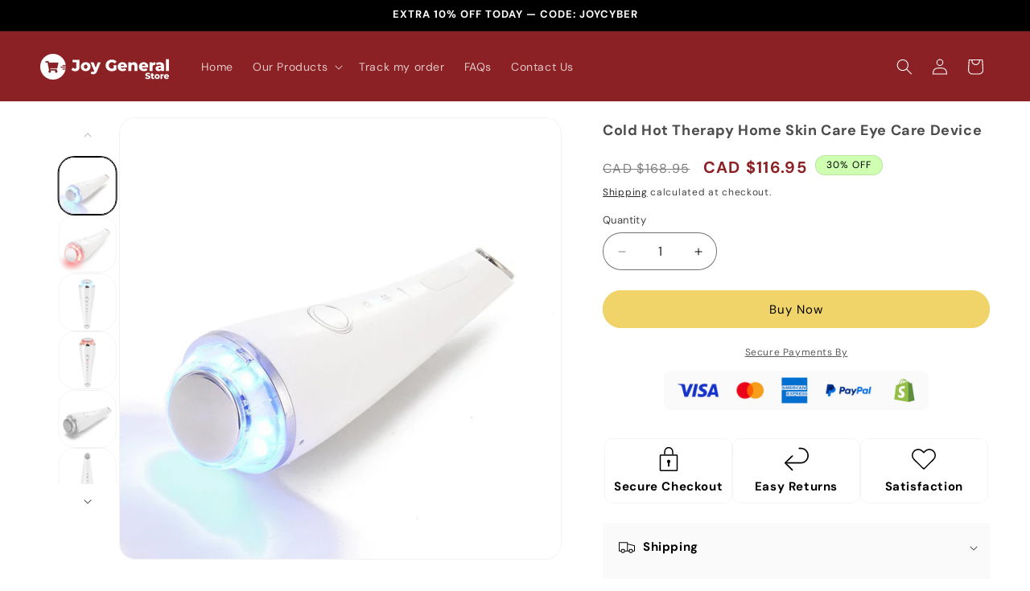

--- FILE ---
content_type: text/html; charset=utf-8
request_url: https://joygeneralstore.com/products/cold-hot-therapy-home-skin-care-eye-care-device
body_size: 43571
content:
<!doctype html>
<html class="js" lang="en">
  <head>
    <meta charset="utf-8">
    <meta http-equiv="X-UA-Compatible" content="IE=edge">
    <meta name="viewport" content="width=device-width,initial-scale=1">
    <meta name="theme-color" content="">
    <link rel="canonical" href="https://joygeneralstore.com/products/cold-hot-therapy-home-skin-care-eye-care-device"><link rel="icon" type="image/png" href="//joygeneralstore.com/cdn/shop/files/favicon.png?crop=center&height=32&v=1745417694&width=32"><link rel="preconnect" href="https://fonts.shopifycdn.com" crossorigin><title>
      Cold Hot Therapy Home Skin Care Eye Care Device
 &ndash; Joy General Store CA</title>

    
      <meta name="description" content="Features1. Imported stainless steel probe head for effective treatment.2. Adjustable temperature intensity level can be seen through LCD Screen.3. Hot Massage and Cold Massage, both with Sonic Vibration Hot treatment temperature -up to 42°C-45°C - To expand skin pores, deep cleansing and increase absorption of nutritio">
    

    

<meta property="og:site_name" content="Joy General Store CA">
<meta property="og:url" content="https://joygeneralstore.com/products/cold-hot-therapy-home-skin-care-eye-care-device">
<meta property="og:title" content="Cold Hot Therapy Home Skin Care Eye Care Device">
<meta property="og:type" content="product">
<meta property="og:description" content="Features1. Imported stainless steel probe head for effective treatment.2. Adjustable temperature intensity level can be seen through LCD Screen.3. Hot Massage and Cold Massage, both with Sonic Vibration Hot treatment temperature -up to 42°C-45°C - To expand skin pores, deep cleansing and increase absorption of nutritio"><meta property="og:image" content="http://joygeneralstore.com/cdn/shop/products/IMG_0685_ed01b256-65ba-4437-80d6-e82ac3c38320.jpg?v=1573856839">
  <meta property="og:image:secure_url" content="https://joygeneralstore.com/cdn/shop/products/IMG_0685_ed01b256-65ba-4437-80d6-e82ac3c38320.jpg?v=1573856839">
  <meta property="og:image:width" content="1000">
  <meta property="og:image:height" content="1000"><meta property="og:price:amount" content="116.95">
  <meta property="og:price:currency" content="CAD"><meta name="twitter:card" content="summary_large_image">
<meta name="twitter:title" content="Cold Hot Therapy Home Skin Care Eye Care Device">
<meta name="twitter:description" content="Features1. Imported stainless steel probe head for effective treatment.2. Adjustable temperature intensity level can be seen through LCD Screen.3. Hot Massage and Cold Massage, both with Sonic Vibration Hot treatment temperature -up to 42°C-45°C - To expand skin pores, deep cleansing and increase absorption of nutritio">


    <script src="//joygeneralstore.com/cdn/shop/t/4/assets/constants.js?v=132983761750457495441745413403" defer="defer"></script>
    <script src="//joygeneralstore.com/cdn/shop/t/4/assets/pubsub.js?v=25310214064522200911745413404" defer="defer"></script>
    <script src="//joygeneralstore.com/cdn/shop/t/4/assets/global.js?v=184345515105158409801745413403" defer="defer"></script>
    <script src="//joygeneralstore.com/cdn/shop/t/4/assets/details-disclosure.js?v=13653116266235556501745413403" defer="defer"></script>
    <script src="//joygeneralstore.com/cdn/shop/t/4/assets/details-modal.js?v=25581673532751508451745413403" defer="defer"></script>
    <script src="//joygeneralstore.com/cdn/shop/t/4/assets/search-form.js?v=133129549252120666541745413404" defer="defer"></script><script>window.performance && window.performance.mark && window.performance.mark('shopify.content_for_header.start');</script><meta name="google-site-verification" content="LsbiSGut9TW_tiOaBf0ZlW-eP9oI1vlgylYwJV9qc2M">
<meta id="shopify-digital-wallet" name="shopify-digital-wallet" content="/26610008135/digital_wallets/dialog">
<meta name="shopify-checkout-api-token" content="45d67ae84ee7dc88dccb0995b73a1bdd">
<meta id="in-context-paypal-metadata" data-shop-id="26610008135" data-venmo-supported="true" data-environment="production" data-locale="en_US" data-paypal-v4="true" data-currency="CAD">
<link rel="alternate" type="application/json+oembed" href="https://joygeneralstore.com/products/cold-hot-therapy-home-skin-care-eye-care-device.oembed">
<script async="async" src="/checkouts/internal/preloads.js?locale=en-CA"></script>
<script id="shopify-features" type="application/json">{"accessToken":"45d67ae84ee7dc88dccb0995b73a1bdd","betas":["rich-media-storefront-analytics"],"domain":"joygeneralstore.com","predictiveSearch":true,"shopId":26610008135,"locale":"en"}</script>
<script>var Shopify = Shopify || {};
Shopify.shop = "joy-general-store-ca.myshopify.com";
Shopify.locale = "en";
Shopify.currency = {"active":"CAD","rate":"1.0"};
Shopify.country = "CA";
Shopify.theme = {"name":"New Theme - Q2 2025","id":177076371752,"schema_name":"Dawn","schema_version":"15.3.0","theme_store_id":887,"role":"main"};
Shopify.theme.handle = "null";
Shopify.theme.style = {"id":null,"handle":null};
Shopify.cdnHost = "joygeneralstore.com/cdn";
Shopify.routes = Shopify.routes || {};
Shopify.routes.root = "/";</script>
<script type="module">!function(o){(o.Shopify=o.Shopify||{}).modules=!0}(window);</script>
<script>!function(o){function n(){var o=[];function n(){o.push(Array.prototype.slice.apply(arguments))}return n.q=o,n}var t=o.Shopify=o.Shopify||{};t.loadFeatures=n(),t.autoloadFeatures=n()}(window);</script>
<script id="shop-js-analytics" type="application/json">{"pageType":"product"}</script>
<script defer="defer" async type="module" src="//joygeneralstore.com/cdn/shopifycloud/shop-js/modules/v2/client.init-shop-cart-sync_BT-GjEfc.en.esm.js"></script>
<script defer="defer" async type="module" src="//joygeneralstore.com/cdn/shopifycloud/shop-js/modules/v2/chunk.common_D58fp_Oc.esm.js"></script>
<script defer="defer" async type="module" src="//joygeneralstore.com/cdn/shopifycloud/shop-js/modules/v2/chunk.modal_xMitdFEc.esm.js"></script>
<script type="module">
  await import("//joygeneralstore.com/cdn/shopifycloud/shop-js/modules/v2/client.init-shop-cart-sync_BT-GjEfc.en.esm.js");
await import("//joygeneralstore.com/cdn/shopifycloud/shop-js/modules/v2/chunk.common_D58fp_Oc.esm.js");
await import("//joygeneralstore.com/cdn/shopifycloud/shop-js/modules/v2/chunk.modal_xMitdFEc.esm.js");

  window.Shopify.SignInWithShop?.initShopCartSync?.({"fedCMEnabled":true,"windoidEnabled":true});

</script>
<script>(function() {
  var isLoaded = false;
  function asyncLoad() {
    if (isLoaded) return;
    isLoaded = true;
    var urls = ["https:\/\/widgets.automizely.com\/aftership\/gmv.js?organization_id=4f3b06e2896c40828989cf77fb175fa9\u0026shop=joy-general-store-ca.myshopify.com"];
    for (var i = 0; i < urls.length; i++) {
      var s = document.createElement('script');
      s.type = 'text/javascript';
      s.async = true;
      s.src = urls[i];
      var x = document.getElementsByTagName('script')[0];
      x.parentNode.insertBefore(s, x);
    }
  };
  if(window.attachEvent) {
    window.attachEvent('onload', asyncLoad);
  } else {
    window.addEventListener('load', asyncLoad, false);
  }
})();</script>
<script id="__st">var __st={"a":26610008135,"offset":-18000,"reqid":"df843b3d-8596-4db8-b66e-8822463ec526-1769306231","pageurl":"joygeneralstore.com\/products\/cold-hot-therapy-home-skin-care-eye-care-device","u":"a5829ed2f07a","p":"product","rtyp":"product","rid":4357793251399};</script>
<script>window.ShopifyPaypalV4VisibilityTracking = true;</script>
<script id="captcha-bootstrap">!function(){'use strict';const t='contact',e='account',n='new_comment',o=[[t,t],['blogs',n],['comments',n],[t,'customer']],c=[[e,'customer_login'],[e,'guest_login'],[e,'recover_customer_password'],[e,'create_customer']],r=t=>t.map((([t,e])=>`form[action*='/${t}']:not([data-nocaptcha='true']) input[name='form_type'][value='${e}']`)).join(','),a=t=>()=>t?[...document.querySelectorAll(t)].map((t=>t.form)):[];function s(){const t=[...o],e=r(t);return a(e)}const i='password',u='form_key',d=['recaptcha-v3-token','g-recaptcha-response','h-captcha-response',i],f=()=>{try{return window.sessionStorage}catch{return}},m='__shopify_v',_=t=>t.elements[u];function p(t,e,n=!1){try{const o=window.sessionStorage,c=JSON.parse(o.getItem(e)),{data:r}=function(t){const{data:e,action:n}=t;return t[m]||n?{data:e,action:n}:{data:t,action:n}}(c);for(const[e,n]of Object.entries(r))t.elements[e]&&(t.elements[e].value=n);n&&o.removeItem(e)}catch(o){console.error('form repopulation failed',{error:o})}}const l='form_type',E='cptcha';function T(t){t.dataset[E]=!0}const w=window,h=w.document,L='Shopify',v='ce_forms',y='captcha';let A=!1;((t,e)=>{const n=(g='f06e6c50-85a8-45c8-87d0-21a2b65856fe',I='https://cdn.shopify.com/shopifycloud/storefront-forms-hcaptcha/ce_storefront_forms_captcha_hcaptcha.v1.5.2.iife.js',D={infoText:'Protected by hCaptcha',privacyText:'Privacy',termsText:'Terms'},(t,e,n)=>{const o=w[L][v],c=o.bindForm;if(c)return c(t,g,e,D).then(n);var r;o.q.push([[t,g,e,D],n]),r=I,A||(h.body.append(Object.assign(h.createElement('script'),{id:'captcha-provider',async:!0,src:r})),A=!0)});var g,I,D;w[L]=w[L]||{},w[L][v]=w[L][v]||{},w[L][v].q=[],w[L][y]=w[L][y]||{},w[L][y].protect=function(t,e){n(t,void 0,e),T(t)},Object.freeze(w[L][y]),function(t,e,n,w,h,L){const[v,y,A,g]=function(t,e,n){const i=e?o:[],u=t?c:[],d=[...i,...u],f=r(d),m=r(i),_=r(d.filter((([t,e])=>n.includes(e))));return[a(f),a(m),a(_),s()]}(w,h,L),I=t=>{const e=t.target;return e instanceof HTMLFormElement?e:e&&e.form},D=t=>v().includes(t);t.addEventListener('submit',(t=>{const e=I(t);if(!e)return;const n=D(e)&&!e.dataset.hcaptchaBound&&!e.dataset.recaptchaBound,o=_(e),c=g().includes(e)&&(!o||!o.value);(n||c)&&t.preventDefault(),c&&!n&&(function(t){try{if(!f())return;!function(t){const e=f();if(!e)return;const n=_(t);if(!n)return;const o=n.value;o&&e.removeItem(o)}(t);const e=Array.from(Array(32),(()=>Math.random().toString(36)[2])).join('');!function(t,e){_(t)||t.append(Object.assign(document.createElement('input'),{type:'hidden',name:u})),t.elements[u].value=e}(t,e),function(t,e){const n=f();if(!n)return;const o=[...t.querySelectorAll(`input[type='${i}']`)].map((({name:t})=>t)),c=[...d,...o],r={};for(const[a,s]of new FormData(t).entries())c.includes(a)||(r[a]=s);n.setItem(e,JSON.stringify({[m]:1,action:t.action,data:r}))}(t,e)}catch(e){console.error('failed to persist form',e)}}(e),e.submit())}));const S=(t,e)=>{t&&!t.dataset[E]&&(n(t,e.some((e=>e===t))),T(t))};for(const o of['focusin','change'])t.addEventListener(o,(t=>{const e=I(t);D(e)&&S(e,y())}));const B=e.get('form_key'),M=e.get(l),P=B&&M;t.addEventListener('DOMContentLoaded',(()=>{const t=y();if(P)for(const e of t)e.elements[l].value===M&&p(e,B);[...new Set([...A(),...v().filter((t=>'true'===t.dataset.shopifyCaptcha))])].forEach((e=>S(e,t)))}))}(h,new URLSearchParams(w.location.search),n,t,e,['guest_login'])})(!0,!0)}();</script>
<script integrity="sha256-4kQ18oKyAcykRKYeNunJcIwy7WH5gtpwJnB7kiuLZ1E=" data-source-attribution="shopify.loadfeatures" defer="defer" src="//joygeneralstore.com/cdn/shopifycloud/storefront/assets/storefront/load_feature-a0a9edcb.js" crossorigin="anonymous"></script>
<script data-source-attribution="shopify.dynamic_checkout.dynamic.init">var Shopify=Shopify||{};Shopify.PaymentButton=Shopify.PaymentButton||{isStorefrontPortableWallets:!0,init:function(){window.Shopify.PaymentButton.init=function(){};var t=document.createElement("script");t.src="https://joygeneralstore.com/cdn/shopifycloud/portable-wallets/latest/portable-wallets.en.js",t.type="module",document.head.appendChild(t)}};
</script>
<script data-source-attribution="shopify.dynamic_checkout.buyer_consent">
  function portableWalletsHideBuyerConsent(e){var t=document.getElementById("shopify-buyer-consent"),n=document.getElementById("shopify-subscription-policy-button");t&&n&&(t.classList.add("hidden"),t.setAttribute("aria-hidden","true"),n.removeEventListener("click",e))}function portableWalletsShowBuyerConsent(e){var t=document.getElementById("shopify-buyer-consent"),n=document.getElementById("shopify-subscription-policy-button");t&&n&&(t.classList.remove("hidden"),t.removeAttribute("aria-hidden"),n.addEventListener("click",e))}window.Shopify?.PaymentButton&&(window.Shopify.PaymentButton.hideBuyerConsent=portableWalletsHideBuyerConsent,window.Shopify.PaymentButton.showBuyerConsent=portableWalletsShowBuyerConsent);
</script>
<script data-source-attribution="shopify.dynamic_checkout.cart.bootstrap">document.addEventListener("DOMContentLoaded",(function(){function t(){return document.querySelector("shopify-accelerated-checkout-cart, shopify-accelerated-checkout")}if(t())Shopify.PaymentButton.init();else{new MutationObserver((function(e,n){t()&&(Shopify.PaymentButton.init(),n.disconnect())})).observe(document.body,{childList:!0,subtree:!0})}}));
</script>
<link id="shopify-accelerated-checkout-styles" rel="stylesheet" media="screen" href="https://joygeneralstore.com/cdn/shopifycloud/portable-wallets/latest/accelerated-checkout-backwards-compat.css" crossorigin="anonymous">
<style id="shopify-accelerated-checkout-cart">
        #shopify-buyer-consent {
  margin-top: 1em;
  display: inline-block;
  width: 100%;
}

#shopify-buyer-consent.hidden {
  display: none;
}

#shopify-subscription-policy-button {
  background: none;
  border: none;
  padding: 0;
  text-decoration: underline;
  font-size: inherit;
  cursor: pointer;
}

#shopify-subscription-policy-button::before {
  box-shadow: none;
}

      </style>
<script id="sections-script" data-sections="header" defer="defer" src="//joygeneralstore.com/cdn/shop/t/4/compiled_assets/scripts.js?v=2858"></script>
<script>window.performance && window.performance.mark && window.performance.mark('shopify.content_for_header.end');</script>


    <style data-shopify>
      @font-face {
  font-family: "DM Sans";
  font-weight: 400;
  font-style: normal;
  font-display: swap;
  src: url("//joygeneralstore.com/cdn/fonts/dm_sans/dmsans_n4.ec80bd4dd7e1a334c969c265873491ae56018d72.woff2") format("woff2"),
       url("//joygeneralstore.com/cdn/fonts/dm_sans/dmsans_n4.87bdd914d8a61247b911147ae68e754d695c58a6.woff") format("woff");
}

      @font-face {
  font-family: "DM Sans";
  font-weight: 700;
  font-style: normal;
  font-display: swap;
  src: url("//joygeneralstore.com/cdn/fonts/dm_sans/dmsans_n7.97e21d81502002291ea1de8aefb79170c6946ce5.woff2") format("woff2"),
       url("//joygeneralstore.com/cdn/fonts/dm_sans/dmsans_n7.af5c214f5116410ca1d53a2090665620e78e2e1b.woff") format("woff");
}

      @font-face {
  font-family: "DM Sans";
  font-weight: 400;
  font-style: italic;
  font-display: swap;
  src: url("//joygeneralstore.com/cdn/fonts/dm_sans/dmsans_i4.b8fe05e69ee95d5a53155c346957d8cbf5081c1a.woff2") format("woff2"),
       url("//joygeneralstore.com/cdn/fonts/dm_sans/dmsans_i4.403fe28ee2ea63e142575c0aa47684d65f8c23a0.woff") format("woff");
}

      @font-face {
  font-family: "DM Sans";
  font-weight: 700;
  font-style: italic;
  font-display: swap;
  src: url("//joygeneralstore.com/cdn/fonts/dm_sans/dmsans_i7.52b57f7d7342eb7255084623d98ab83fd96e7f9b.woff2") format("woff2"),
       url("//joygeneralstore.com/cdn/fonts/dm_sans/dmsans_i7.d5e14ef18a1d4a8ce78a4187580b4eb1759c2eda.woff") format("woff");
}

      @font-face {
  font-family: "DM Sans";
  font-weight: 700;
  font-style: normal;
  font-display: swap;
  src: url("//joygeneralstore.com/cdn/fonts/dm_sans/dmsans_n7.97e21d81502002291ea1de8aefb79170c6946ce5.woff2") format("woff2"),
       url("//joygeneralstore.com/cdn/fonts/dm_sans/dmsans_n7.af5c214f5116410ca1d53a2090665620e78e2e1b.woff") format("woff");
}


      
        :root,
        .color-scheme-1 {
          --color-background: 255,255,255;
        
          --gradient-background: #ffffff;
        

        

        --color-foreground: 0,0,0;
        --color-background-contrast: 191,191,191;
        --color-shadow: 0,0,0;
        --color-button: 240,211,105;
        --color-button-text: 0,0,0;
        --color-secondary-button: 255,255,255;
        --color-secondary-button-text: 0,0,0;
        --color-link: 0,0,0;
        --color-badge-foreground: 0,0,0;
        --color-badge-background: 255,255,255;
        --color-badge-border: 0,0,0;
        --payment-terms-background-color: rgb(255 255 255);
      }
      
        
        .color-scheme-2 {
          --color-background: 139,33,36;
        
          --gradient-background: #8b2124;
        

        

        --color-foreground: 255,255,255;
        --color-background-contrast: 36,9,9;
        --color-shadow: 0,0,0;
        --color-button: 240,211,105;
        --color-button-text: 0,0,0;
        --color-secondary-button: 139,33,36;
        --color-secondary-button-text: 255,255,255;
        --color-link: 255,255,255;
        --color-badge-foreground: 255,255,255;
        --color-badge-background: 139,33,36;
        --color-badge-border: 255,255,255;
        --payment-terms-background-color: rgb(139 33 36);
      }
      
        
        .color-scheme-3 {
          --color-background: 250,250,250;
        
          --gradient-background: #fafafa;
        

        

        --color-foreground: 0,0,0;
        --color-background-contrast: 186,186,186;
        --color-shadow: 0,0,0;
        --color-button: 240,211,105;
        --color-button-text: 0,0,0;
        --color-secondary-button: 250,250,250;
        --color-secondary-button-text: 139,33,36;
        --color-link: 139,33,36;
        --color-badge-foreground: 0,0,0;
        --color-badge-background: 250,250,250;
        --color-badge-border: 0,0,0;
        --payment-terms-background-color: rgb(250 250 250);
      }
      
        
        .color-scheme-4 {
          --color-background: 213,109,57;
        
          --gradient-background: #d56d39;
        

        

        --color-foreground: 255,255,255;
        --color-background-contrast: 118,56,25;
        --color-shadow: 0,0,0;
        --color-button: 255,255,255;
        --color-button-text: 139,33,36;
        --color-secondary-button: 213,109,57;
        --color-secondary-button-text: 255,255,255;
        --color-link: 255,255,255;
        --color-badge-foreground: 255,255,255;
        --color-badge-background: 213,109,57;
        --color-badge-border: 255,255,255;
        --payment-terms-background-color: rgb(213 109 57);
      }
      
        
        .color-scheme-5 {
          --color-background: 0,0,0;
        
          --gradient-background: #000000;
        

        

        --color-foreground: 255,255,255;
        --color-background-contrast: 128,128,128;
        --color-shadow: 0,0,0;
        --color-button: 255,255,255;
        --color-button-text: 139,33,36;
        --color-secondary-button: 0,0,0;
        --color-secondary-button-text: 255,255,255;
        --color-link: 255,255,255;
        --color-badge-foreground: 255,255,255;
        --color-badge-background: 0,0,0;
        --color-badge-border: 255,255,255;
        --payment-terms-background-color: rgb(0 0 0);
      }
      
        
        .color-scheme-0421caa6-705a-47d1-b827-0aa36e085f9c {
          --color-background: 230,197,77;
        
          --gradient-background: #e6c54d;
        

        

        --color-foreground: 0,0,0;
        --color-background-contrast: 157,128,22;
        --color-shadow: 0,0,0;
        --color-button: 240,211,105;
        --color-button-text: 0,0,0;
        --color-secondary-button: 230,197,77;
        --color-secondary-button-text: 0,0,0;
        --color-link: 0,0,0;
        --color-badge-foreground: 0,0,0;
        --color-badge-background: 230,197,77;
        --color-badge-border: 0,0,0;
        --payment-terms-background-color: rgb(230 197 77);
      }
      
        
        .color-scheme-03061ddf-1bcb-4f17-bc81-4f324ab6cd2e {
          --color-background: 207,255,177;
        
          --gradient-background: #cfffb1;
        

        

        --color-foreground: 0,0,0;
        --color-background-contrast: 129,255,49;
        --color-shadow: 0,0,0;
        --color-button: 207,255,177;
        --color-button-text: 0,0,0;
        --color-secondary-button: 207,255,177;
        --color-secondary-button-text: 0,0,0;
        --color-link: 0,0,0;
        --color-badge-foreground: 0,0,0;
        --color-badge-background: 207,255,177;
        --color-badge-border: 0,0,0;
        --payment-terms-background-color: rgb(207 255 177);
      }
      

      body, .color-scheme-1, .color-scheme-2, .color-scheme-3, .color-scheme-4, .color-scheme-5, .color-scheme-0421caa6-705a-47d1-b827-0aa36e085f9c, .color-scheme-03061ddf-1bcb-4f17-bc81-4f324ab6cd2e {
        color: rgba(var(--color-foreground), 0.75);
        background-color: rgb(var(--color-background));
      }

      :root {
        --font-body-family: "DM Sans", sans-serif;
        --font-body-style: normal;
        --font-body-weight: 400;
        --font-body-weight-bold: 700;

        --font-heading-family: "DM Sans", sans-serif;
        --font-heading-style: normal;
        --font-heading-weight: 700;

        --font-body-scale: 1.0;
        --font-heading-scale: 1.0;

        --media-padding: px;
        --media-border-opacity: 0.05;
        --media-border-width: 1px;
        --media-radius: 20px;
        --media-shadow-opacity: 0.0;
        --media-shadow-horizontal-offset: 0px;
        --media-shadow-vertical-offset: 4px;
        --media-shadow-blur-radius: 5px;
        --media-shadow-visible: 0;

        --page-width: 140rem;
        --page-width-margin: 0rem;

        --product-card-image-padding: 0.0rem;
        --product-card-corner-radius: 2.0rem;
        --product-card-text-alignment: center;
        --product-card-border-width: 0.0rem;
        --product-card-border-opacity: 0.1;
        --product-card-shadow-opacity: 0.0;
        --product-card-shadow-visible: 0;
        --product-card-shadow-horizontal-offset: 0.0rem;
        --product-card-shadow-vertical-offset: 0.4rem;
        --product-card-shadow-blur-radius: 0.5rem;

        --collection-card-image-padding: 0.2rem;
        --collection-card-corner-radius: 2.0rem;
        --collection-card-text-alignment: center;
        --collection-card-border-width: 0.1rem;
        --collection-card-border-opacity: 1.0;
        --collection-card-shadow-opacity: 0.0;
        --collection-card-shadow-visible: 0;
        --collection-card-shadow-horizontal-offset: 0.0rem;
        --collection-card-shadow-vertical-offset: 0.4rem;
        --collection-card-shadow-blur-radius: 0.5rem;

        --blog-card-image-padding: 0.0rem;
        --blog-card-corner-radius: 0.0rem;
        --blog-card-text-alignment: left;
        --blog-card-border-width: 0.0rem;
        --blog-card-border-opacity: 0.1;
        --blog-card-shadow-opacity: 0.0;
        --blog-card-shadow-visible: 0;
        --blog-card-shadow-horizontal-offset: 0.0rem;
        --blog-card-shadow-vertical-offset: 0.4rem;
        --blog-card-shadow-blur-radius: 0.5rem;

        --badge-corner-radius: 4.0rem;

        --popup-border-width: 1px;
        --popup-border-opacity: 0.1;
        --popup-corner-radius: 40px;
        --popup-shadow-opacity: 0.05;
        --popup-shadow-horizontal-offset: 0px;
        --popup-shadow-vertical-offset: 4px;
        --popup-shadow-blur-radius: 5px;

        --drawer-border-width: 1px;
        --drawer-border-opacity: 0.1;
        --drawer-shadow-opacity: 0.0;
        --drawer-shadow-horizontal-offset: 0px;
        --drawer-shadow-vertical-offset: 4px;
        --drawer-shadow-blur-radius: 5px;

        --spacing-sections-desktop: 0px;
        --spacing-sections-mobile: 0px;

        --grid-desktop-vertical-spacing: 8px;
        --grid-desktop-horizontal-spacing: 8px;
        --grid-mobile-vertical-spacing: 4px;
        --grid-mobile-horizontal-spacing: 4px;

        --text-boxes-border-opacity: 0.1;
        --text-boxes-border-width: 0px;
        --text-boxes-radius: 20px;
        --text-boxes-shadow-opacity: 0.0;
        --text-boxes-shadow-visible: 0;
        --text-boxes-shadow-horizontal-offset: 0px;
        --text-boxes-shadow-vertical-offset: 4px;
        --text-boxes-shadow-blur-radius: 5px;

        --buttons-radius: 40px;
        --buttons-radius-outset: 41px;
        --buttons-border-width: 1px;
        --buttons-border-opacity: 1.0;
        --buttons-shadow-opacity: 0.0;
        --buttons-shadow-visible: 0;
        --buttons-shadow-horizontal-offset: 0px;
        --buttons-shadow-vertical-offset: 4px;
        --buttons-shadow-blur-radius: 5px;
        --buttons-border-offset: 0.3px;

        --inputs-radius: 40px;
        --inputs-border-width: 1px;
        --inputs-border-opacity: 0.55;
        --inputs-shadow-opacity: 0.0;
        --inputs-shadow-horizontal-offset: 0px;
        --inputs-margin-offset: 0px;
        --inputs-shadow-vertical-offset: 4px;
        --inputs-shadow-blur-radius: 5px;
        --inputs-radius-outset: 41px;

        --variant-pills-radius: 40px;
        --variant-pills-border-width: 1px;
        --variant-pills-border-opacity: 0.55;
        --variant-pills-shadow-opacity: 0.0;
        --variant-pills-shadow-horizontal-offset: 0px;
        --variant-pills-shadow-vertical-offset: 4px;
        --variant-pills-shadow-blur-radius: 5px;
      }

      *,
      *::before,
      *::after {
        box-sizing: inherit;
      }

      html {
        box-sizing: border-box;
        font-size: calc(var(--font-body-scale) * 62.5%);
        height: 100%;
      }

      body {
        display: grid;
        grid-template-rows: auto auto 1fr auto;
        grid-template-columns: 100%;
        min-height: 100%;
        margin: 0;
        font-size: 1.5rem;
        letter-spacing: 0.06rem;
        line-height: calc(1 + 0.8 / var(--font-body-scale));
        font-family: var(--font-body-family);
        font-style: var(--font-body-style);
        font-weight: var(--font-body-weight);
      }

      @media screen and (min-width: 750px) {
        body {
          font-size: 1.6rem;
        }
      }
    </style>

    <link href="//joygeneralstore.com/cdn/shop/t/4/assets/base.css?v=61132608146575414001745511004" rel="stylesheet" type="text/css" media="all" />
    <link rel="stylesheet" href="//joygeneralstore.com/cdn/shop/t/4/assets/component-cart-items.css?v=123238115697927560811745413402" media="print" onload="this.media='all'">
      <link rel="preload" as="font" href="//joygeneralstore.com/cdn/fonts/dm_sans/dmsans_n4.ec80bd4dd7e1a334c969c265873491ae56018d72.woff2" type="font/woff2" crossorigin>
      

      <link rel="preload" as="font" href="//joygeneralstore.com/cdn/fonts/dm_sans/dmsans_n7.97e21d81502002291ea1de8aefb79170c6946ce5.woff2" type="font/woff2" crossorigin>
      
<link
        rel="stylesheet"
        href="//joygeneralstore.com/cdn/shop/t/4/assets/component-predictive-search.css?v=118923337488134913561745413403"
        media="print"
        onload="this.media='all'"
      ><script>
      if (Shopify.designMode) {
        document.documentElement.classList.add('shopify-design-mode');
      }
    </script>
  <!-- BEGIN app block: shopify://apps/kaching-bundles/blocks/app-embed-block/6c637362-a106-4a32-94ac-94dcfd68cdb8 -->
<!-- Kaching Bundles App Embed -->

<!-- BEGIN app snippet: app-embed-content --><script>
  // Prevent duplicate initialization if both app embeds are enabled
  if (window.kachingBundlesAppEmbedLoaded) {
    console.warn('[Kaching Bundles] Multiple app embed blocks detected. Please disable one of them. Skipping duplicate initialization.');
  } else {
    window.kachingBundlesAppEmbedLoaded = true;
    window.kachingBundlesEnabled = true;
    window.kachingBundlesInitialized = false;

    // Allow calling kachingBundlesInitialize before the script is loaded
    (() => {
      let shouldInitialize = false;
      let realInitialize = null;

      window.kachingBundlesInitialize = () => {
        if (realInitialize) {
          realInitialize();
        } else {
          shouldInitialize = true;
        }
      };

      Object.defineProperty(window, '__kachingBundlesInitializeInternal', {
        set(fn) {
          realInitialize = fn;
          if (shouldInitialize) {
            shouldInitialize = false;
            fn();
          }
        },
        get() {
          return realInitialize;
        }
      });
    })();
  }
</script>

<script id="kaching-bundles-config" type="application/json">
  

  {
    "shopifyDomain": "joy-general-store-ca.myshopify.com",
    "moneyFormat": "CAD ${{amount}}",
    "locale": "en",
    "liquidLocale": "en",
    "country": "CA",
    "currencyRate": 1,
    "marketId": 709001287,
    "productId": 4357793251399,
    "storefrontAccessToken": "6143810e101c8b3c716204f96b62b335",
    "accessScopes": ["unauthenticated_read_product_inventory","unauthenticated_read_product_listings","unauthenticated_read_selling_plans"],
    "customApiHost": null,
    "keepQuantityInput": false,
    "ignoreDeselect": false,
    "ignoreUnitPrice": false,
    "requireCustomerLogin": false,
    "abTestsRunning": false,
    "webPixel": true,
    "b2bCustomer": false,
    "isLoggedIn": false,
    "isDeprecatedAppEmbed": false,
    "preview": false,
    "defaultTranslations": {
      "system.out_of_stock": "There\u0026#39;s not enough items in our stock, please select smaller bundle.",
      "system.invalid_variant": "Sorry, this is not currently available.",
      "system.unavailable_option_value": "Unavailable"
    },
    "customSelectors": {
      "quantity": null,
      "addToCartButton": null,
      "variantPicker": null,
      "price": null,
      "priceCompare": null
    },
    "shopCustomStyles": "",
    "featureFlags": {"native_swatches_disabled":false,"remove_variant_change_delay":false,"legacy_saved_percentage":false,"initialize_with_form_variant":true,"disable_variant_option_sync":false,"deselected_subscription_fix":false,"observe_form_selling_plan":false,"price_rounding_v2":false,"variant_images":false,"other_products_liquid":false}

  }
</script>



<link rel="modulepreload" href="https://cdn.shopify.com/extensions/019bf158-6438-7c76-8679-bbc137297ab5/kaching-bundles-1563/assets/kaching-bundles.js" crossorigin="anonymous" fetchpriority="high">
<script type="module" src="https://cdn.shopify.com/extensions/019bf158-6438-7c76-8679-bbc137297ab5/kaching-bundles-1563/assets/loader.js" crossorigin="anonymous" fetchpriority="high"></script>
<link rel="stylesheet" href="https://cdn.shopify.com/extensions/019bf158-6438-7c76-8679-bbc137297ab5/kaching-bundles-1563/assets/kaching-bundles.css" media="print" onload="this.media='all'" fetchpriority="high">

<style>
  .kaching-bundles__block {
    display: none;
  }

  .kaching-bundles-sticky-atc {
    display: none;
  }
</style>

<!-- BEGIN app snippet: product -->
  <script class="kaching-bundles-product" data-product-id="4357793251399" data-main="true" type="application/json">
    {
      "id": 4357793251399,
      "handle": "cold-hot-therapy-home-skin-care-eye-care-device",
      "url": "\/products\/cold-hot-therapy-home-skin-care-eye-care-device",
      "availableForSale": true,
      "title": "Cold Hot Therapy Home Skin Care Eye Care Device",
      "image": "\/\/joygeneralstore.com\/cdn\/shop\/products\/IMG_0685_ed01b256-65ba-4437-80d6-e82ac3c38320.jpg?height=200\u0026v=1573856839",
      "collectionIds": [156216852551,156217081927],
      "options": [
        
          {
            "defaultName": "Title",
            "name": "Title",
            "position": 1,
            "optionValues": [
              
                {
                  "id": 1546748756264,
                  "defaultName": "Default Title",
                  "name": "Default Title",
                  "swatch": {
                    "color": null,
                    "image": null
                  }
                }
              
            ]
          }
        
      ],
      "selectedVariantId": 31256283217991,
      "variants": [
        
          {
            "id": 31256283217991,
            "availableForSale": true,
            "price": 11695,
            "compareAtPrice": 16895,
            "options": ["Default Title"],
            "imageId": null,
            "image": null,
            "inventoryManagement": null,
            "inventoryPolicy": "deny",
            "inventoryQuantity": 61,
            "unitPriceQuantityValue": null,
            "unitPriceQuantityUnit": null,
            "unitPriceReferenceValue": null,
            "unitPriceReferenceUnit": null,
            "sellingPlans": [
              
            ]
          }
        
      ],
      "requiresSellingPlan": false,
      "sellingPlans": [
        
      ],
      "isNativeBundle": null,
      "metafields": {
        "text": null,
        "text2": null,
        "text3": null,
        "text4": null
      },
      "legacyMetafields": {
        "kaching_bundles": {
          "text": null,
          "text2": null
        }
      }
    }
  </script>

<!-- END app snippet --><!-- BEGIN app snippet: deal_blocks -->
  

  
    
      
    
  
    
      
    
  
    
      
    
  
    
      
    
  
    
      
    
  
    
      
    
  
    
      
    
  
    
      
    
  
    
      
    
  
    
      
    
  
    
      
    
  
    
      
    
  

  
    
  
    
  
    
  
    
  
    
  
    
  
    
  
    
  
    
  
    
  
    
  
    
  

  
    
  
    
  
    
  
    
  
    
  
    
  
    
  
    
  
    
  
    
  
    
  
    
  

  
    <script class="kaching-bundles-deal-block-settings" data-product-id="4357793251399" type="application/json"></script>
  

  

<!-- END app snippet -->


<!-- END app snippet -->

<!-- Kaching Bundles App Embed End -->


<!-- END app block --><!-- BEGIN app block: shopify://apps/pagefly-page-builder/blocks/app-embed/83e179f7-59a0-4589-8c66-c0dddf959200 -->

<!-- BEGIN app snippet: pagefly-cro-ab-testing-main -->







<script>
  ;(function () {
    const url = new URL(window.location)
    const viewParam = url.searchParams.get('view')
    if (viewParam && viewParam.includes('variant-pf-')) {
      url.searchParams.set('pf_v', viewParam)
      url.searchParams.delete('view')
      window.history.replaceState({}, '', url)
    }
  })()
</script>



<script type='module'>
  
  window.PAGEFLY_CRO = window.PAGEFLY_CRO || {}

  window.PAGEFLY_CRO['data_debug'] = {
    original_template_suffix: "all_products",
    allow_ab_test: false,
    ab_test_start_time: 0,
    ab_test_end_time: 0,
    today_date_time: 1769306233000,
  }
  window.PAGEFLY_CRO['GA4'] = { enabled: false}
</script>

<!-- END app snippet -->








  <script src='https://cdn.shopify.com/extensions/019bb4f9-aed6-78a3-be91-e9d44663e6bf/pagefly-page-builder-215/assets/pagefly-helper.js' defer='defer'></script>

  <script src='https://cdn.shopify.com/extensions/019bb4f9-aed6-78a3-be91-e9d44663e6bf/pagefly-page-builder-215/assets/pagefly-general-helper.js' defer='defer'></script>

  <script src='https://cdn.shopify.com/extensions/019bb4f9-aed6-78a3-be91-e9d44663e6bf/pagefly-page-builder-215/assets/pagefly-snap-slider.js' defer='defer'></script>

  <script src='https://cdn.shopify.com/extensions/019bb4f9-aed6-78a3-be91-e9d44663e6bf/pagefly-page-builder-215/assets/pagefly-slideshow-v3.js' defer='defer'></script>

  <script src='https://cdn.shopify.com/extensions/019bb4f9-aed6-78a3-be91-e9d44663e6bf/pagefly-page-builder-215/assets/pagefly-slideshow-v4.js' defer='defer'></script>

  <script src='https://cdn.shopify.com/extensions/019bb4f9-aed6-78a3-be91-e9d44663e6bf/pagefly-page-builder-215/assets/pagefly-glider.js' defer='defer'></script>

  <script src='https://cdn.shopify.com/extensions/019bb4f9-aed6-78a3-be91-e9d44663e6bf/pagefly-page-builder-215/assets/pagefly-slideshow-v1-v2.js' defer='defer'></script>

  <script src='https://cdn.shopify.com/extensions/019bb4f9-aed6-78a3-be91-e9d44663e6bf/pagefly-page-builder-215/assets/pagefly-product-media.js' defer='defer'></script>

  <script src='https://cdn.shopify.com/extensions/019bb4f9-aed6-78a3-be91-e9d44663e6bf/pagefly-page-builder-215/assets/pagefly-product.js' defer='defer'></script>


<script id='pagefly-helper-data' type='application/json'>
  {
    "page_optimization": {
      "assets_prefetching": false
    },
    "elements_asset_mapper": {
      "Accordion": "https://cdn.shopify.com/extensions/019bb4f9-aed6-78a3-be91-e9d44663e6bf/pagefly-page-builder-215/assets/pagefly-accordion.js",
      "Accordion3": "https://cdn.shopify.com/extensions/019bb4f9-aed6-78a3-be91-e9d44663e6bf/pagefly-page-builder-215/assets/pagefly-accordion3.js",
      "CountDown": "https://cdn.shopify.com/extensions/019bb4f9-aed6-78a3-be91-e9d44663e6bf/pagefly-page-builder-215/assets/pagefly-countdown.js",
      "GMap1": "https://cdn.shopify.com/extensions/019bb4f9-aed6-78a3-be91-e9d44663e6bf/pagefly-page-builder-215/assets/pagefly-gmap.js",
      "GMap2": "https://cdn.shopify.com/extensions/019bb4f9-aed6-78a3-be91-e9d44663e6bf/pagefly-page-builder-215/assets/pagefly-gmap.js",
      "GMapBasicV2": "https://cdn.shopify.com/extensions/019bb4f9-aed6-78a3-be91-e9d44663e6bf/pagefly-page-builder-215/assets/pagefly-gmap.js",
      "GMapAdvancedV2": "https://cdn.shopify.com/extensions/019bb4f9-aed6-78a3-be91-e9d44663e6bf/pagefly-page-builder-215/assets/pagefly-gmap.js",
      "HTML.Video": "https://cdn.shopify.com/extensions/019bb4f9-aed6-78a3-be91-e9d44663e6bf/pagefly-page-builder-215/assets/pagefly-htmlvideo.js",
      "HTML.Video2": "https://cdn.shopify.com/extensions/019bb4f9-aed6-78a3-be91-e9d44663e6bf/pagefly-page-builder-215/assets/pagefly-htmlvideo2.js",
      "HTML.Video3": "https://cdn.shopify.com/extensions/019bb4f9-aed6-78a3-be91-e9d44663e6bf/pagefly-page-builder-215/assets/pagefly-htmlvideo2.js",
      "BackgroundVideo": "https://cdn.shopify.com/extensions/019bb4f9-aed6-78a3-be91-e9d44663e6bf/pagefly-page-builder-215/assets/pagefly-htmlvideo2.js",
      "Instagram": "https://cdn.shopify.com/extensions/019bb4f9-aed6-78a3-be91-e9d44663e6bf/pagefly-page-builder-215/assets/pagefly-instagram.js",
      "Instagram2": "https://cdn.shopify.com/extensions/019bb4f9-aed6-78a3-be91-e9d44663e6bf/pagefly-page-builder-215/assets/pagefly-instagram.js",
      "Insta3": "https://cdn.shopify.com/extensions/019bb4f9-aed6-78a3-be91-e9d44663e6bf/pagefly-page-builder-215/assets/pagefly-instagram3.js",
      "Tabs": "https://cdn.shopify.com/extensions/019bb4f9-aed6-78a3-be91-e9d44663e6bf/pagefly-page-builder-215/assets/pagefly-tab.js",
      "Tabs3": "https://cdn.shopify.com/extensions/019bb4f9-aed6-78a3-be91-e9d44663e6bf/pagefly-page-builder-215/assets/pagefly-tab3.js",
      "ProductBox": "https://cdn.shopify.com/extensions/019bb4f9-aed6-78a3-be91-e9d44663e6bf/pagefly-page-builder-215/assets/pagefly-cart.js",
      "FBPageBox2": "https://cdn.shopify.com/extensions/019bb4f9-aed6-78a3-be91-e9d44663e6bf/pagefly-page-builder-215/assets/pagefly-facebook.js",
      "FBLikeButton2": "https://cdn.shopify.com/extensions/019bb4f9-aed6-78a3-be91-e9d44663e6bf/pagefly-page-builder-215/assets/pagefly-facebook.js",
      "TwitterFeed2": "https://cdn.shopify.com/extensions/019bb4f9-aed6-78a3-be91-e9d44663e6bf/pagefly-page-builder-215/assets/pagefly-twitter.js",
      "Paragraph4": "https://cdn.shopify.com/extensions/019bb4f9-aed6-78a3-be91-e9d44663e6bf/pagefly-page-builder-215/assets/pagefly-paragraph4.js",

      "AliReviews": "https://cdn.shopify.com/extensions/019bb4f9-aed6-78a3-be91-e9d44663e6bf/pagefly-page-builder-215/assets/pagefly-3rd-elements.js",
      "BackInStock": "https://cdn.shopify.com/extensions/019bb4f9-aed6-78a3-be91-e9d44663e6bf/pagefly-page-builder-215/assets/pagefly-3rd-elements.js",
      "GloboBackInStock": "https://cdn.shopify.com/extensions/019bb4f9-aed6-78a3-be91-e9d44663e6bf/pagefly-page-builder-215/assets/pagefly-3rd-elements.js",
      "GrowaveWishlist": "https://cdn.shopify.com/extensions/019bb4f9-aed6-78a3-be91-e9d44663e6bf/pagefly-page-builder-215/assets/pagefly-3rd-elements.js",
      "InfiniteOptionsShopPad": "https://cdn.shopify.com/extensions/019bb4f9-aed6-78a3-be91-e9d44663e6bf/pagefly-page-builder-215/assets/pagefly-3rd-elements.js",
      "InkybayProductPersonalizer": "https://cdn.shopify.com/extensions/019bb4f9-aed6-78a3-be91-e9d44663e6bf/pagefly-page-builder-215/assets/pagefly-3rd-elements.js",
      "LimeSpot": "https://cdn.shopify.com/extensions/019bb4f9-aed6-78a3-be91-e9d44663e6bf/pagefly-page-builder-215/assets/pagefly-3rd-elements.js",
      "Loox": "https://cdn.shopify.com/extensions/019bb4f9-aed6-78a3-be91-e9d44663e6bf/pagefly-page-builder-215/assets/pagefly-3rd-elements.js",
      "Opinew": "https://cdn.shopify.com/extensions/019bb4f9-aed6-78a3-be91-e9d44663e6bf/pagefly-page-builder-215/assets/pagefly-3rd-elements.js",
      "Powr": "https://cdn.shopify.com/extensions/019bb4f9-aed6-78a3-be91-e9d44663e6bf/pagefly-page-builder-215/assets/pagefly-3rd-elements.js",
      "ProductReviews": "https://cdn.shopify.com/extensions/019bb4f9-aed6-78a3-be91-e9d44663e6bf/pagefly-page-builder-215/assets/pagefly-3rd-elements.js",
      "PushOwl": "https://cdn.shopify.com/extensions/019bb4f9-aed6-78a3-be91-e9d44663e6bf/pagefly-page-builder-215/assets/pagefly-3rd-elements.js",
      "ReCharge": "https://cdn.shopify.com/extensions/019bb4f9-aed6-78a3-be91-e9d44663e6bf/pagefly-page-builder-215/assets/pagefly-3rd-elements.js",
      "Rivyo": "https://cdn.shopify.com/extensions/019bb4f9-aed6-78a3-be91-e9d44663e6bf/pagefly-page-builder-215/assets/pagefly-3rd-elements.js",
      "TrackingMore": "https://cdn.shopify.com/extensions/019bb4f9-aed6-78a3-be91-e9d44663e6bf/pagefly-page-builder-215/assets/pagefly-3rd-elements.js",
      "Vitals": "https://cdn.shopify.com/extensions/019bb4f9-aed6-78a3-be91-e9d44663e6bf/pagefly-page-builder-215/assets/pagefly-3rd-elements.js",
      "Wiser": "https://cdn.shopify.com/extensions/019bb4f9-aed6-78a3-be91-e9d44663e6bf/pagefly-page-builder-215/assets/pagefly-3rd-elements.js"
    },
    "custom_elements_mapper": {
      "pf-click-action-element": "https://cdn.shopify.com/extensions/019bb4f9-aed6-78a3-be91-e9d44663e6bf/pagefly-page-builder-215/assets/pagefly-click-action-element.js",
      "pf-dialog-element": "https://cdn.shopify.com/extensions/019bb4f9-aed6-78a3-be91-e9d44663e6bf/pagefly-page-builder-215/assets/pagefly-dialog-element.js"
    }
  }
</script>


<!-- END app block --><!-- BEGIN app block: shopify://apps/judge-me-reviews/blocks/judgeme_core/61ccd3b1-a9f2-4160-9fe9-4fec8413e5d8 --><!-- Start of Judge.me Core -->






<link rel="dns-prefetch" href="https://cdnwidget.judge.me">
<link rel="dns-prefetch" href="https://cdn.judge.me">
<link rel="dns-prefetch" href="https://cdn1.judge.me">
<link rel="dns-prefetch" href="https://api.judge.me">

<script data-cfasync='false' class='jdgm-settings-script'>window.jdgmSettings={"pagination":5,"disable_web_reviews":false,"badge_no_review_text":"No reviews","badge_n_reviews_text":"{{ n }} review/reviews","badge_star_color":"#E6C54D","hide_badge_preview_if_no_reviews":true,"badge_hide_text":false,"enforce_center_preview_badge":false,"widget_title":"Customer Reviews","widget_open_form_text":"Write a review","widget_close_form_text":"Cancel review","widget_refresh_page_text":"Refresh page","widget_summary_text":"Based on {{ number_of_reviews }} review/reviews","widget_no_review_text":"Be the first to write a review","widget_name_field_text":"Display name","widget_verified_name_field_text":"Verified Name (public)","widget_name_placeholder_text":"Display name","widget_required_field_error_text":"This field is required.","widget_email_field_text":"Email address","widget_verified_email_field_text":"Verified Email (private, can not be edited)","widget_email_placeholder_text":"Your email address","widget_email_field_error_text":"Please enter a valid email address.","widget_rating_field_text":"Rating","widget_review_title_field_text":"Review Title","widget_review_title_placeholder_text":"Give your review a title","widget_review_body_field_text":"Review content","widget_review_body_placeholder_text":"Start writing here...","widget_pictures_field_text":"Picture/Video (optional)","widget_submit_review_text":"Submit Review","widget_submit_verified_review_text":"Submit Verified Review","widget_submit_success_msg_with_auto_publish":"Thank you! Please refresh the page in a few moments to see your review. You can remove or edit your review by logging into \u003ca href='https://judge.me/login' target='_blank' rel='nofollow noopener'\u003eJudge.me\u003c/a\u003e","widget_submit_success_msg_no_auto_publish":"Thank you! Your review will be published as soon as it is approved by the shop admin. You can remove or edit your review by logging into \u003ca href='https://judge.me/login' target='_blank' rel='nofollow noopener'\u003eJudge.me\u003c/a\u003e","widget_show_default_reviews_out_of_total_text":"Showing {{ n_reviews_shown }} out of {{ n_reviews }} reviews.","widget_show_all_link_text":"Show all","widget_show_less_link_text":"Show less","widget_author_said_text":"{{ reviewer_name }} said:","widget_days_text":"{{ n }} days ago","widget_weeks_text":"{{ n }} week/weeks ago","widget_months_text":"{{ n }} month/months ago","widget_years_text":"{{ n }} year/years ago","widget_yesterday_text":"Yesterday","widget_today_text":"Today","widget_replied_text":"\u003e\u003e {{ shop_name }} replied:","widget_read_more_text":"Read more","widget_reviewer_name_as_initial":"","widget_rating_filter_color":"#000000","widget_rating_filter_see_all_text":"See all reviews","widget_sorting_most_recent_text":"Most Recent","widget_sorting_highest_rating_text":"Highest Rating","widget_sorting_lowest_rating_text":"Lowest Rating","widget_sorting_with_pictures_text":"Only Pictures","widget_sorting_most_helpful_text":"Most Helpful","widget_open_question_form_text":"Ask a question","widget_reviews_subtab_text":"Reviews","widget_questions_subtab_text":"Questions","widget_question_label_text":"Question","widget_answer_label_text":"Answer","widget_question_placeholder_text":"Write your question here","widget_submit_question_text":"Submit Question","widget_question_submit_success_text":"Thank you for your question! We will notify you once it gets answered.","widget_star_color":"#E6C54D","verified_badge_text":"Verified","verified_badge_bg_color":"#108B7A","verified_badge_text_color":"","verified_badge_placement":"left-of-reviewer-name","widget_review_max_height":"","widget_hide_border":false,"widget_social_share":false,"widget_thumb":false,"widget_review_location_show":false,"widget_location_format":"country_iso_code","all_reviews_include_out_of_store_products":true,"all_reviews_out_of_store_text":"(out of store)","all_reviews_pagination":100,"all_reviews_product_name_prefix_text":"about","enable_review_pictures":false,"enable_question_anwser":false,"widget_theme":"leex","review_date_format":"mm/dd/yyyy","default_sort_method":"most-recent","widget_product_reviews_subtab_text":"Product Reviews","widget_shop_reviews_subtab_text":"Shop Reviews","widget_other_products_reviews_text":"Reviews for other products","widget_store_reviews_subtab_text":"Store reviews","widget_no_store_reviews_text":"This store hasn't received any reviews yet","widget_web_restriction_product_reviews_text":"This product hasn't received any reviews yet","widget_no_items_text":"No items found","widget_show_more_text":"Show more","widget_write_a_store_review_text":"Write a Store Review","widget_other_languages_heading":"Reviews in Other Languages","widget_translate_review_text":"Translate review to {{ language }}","widget_translating_review_text":"Translating...","widget_show_original_translation_text":"Show original ({{ language }})","widget_translate_review_failed_text":"Review couldn't be translated.","widget_translate_review_retry_text":"Retry","widget_translate_review_try_again_later_text":"Try again later","show_product_url_for_grouped_product":false,"widget_sorting_pictures_first_text":"Pictures First","show_pictures_on_all_rev_page_mobile":false,"show_pictures_on_all_rev_page_desktop":false,"floating_tab_hide_mobile_install_preference":false,"floating_tab_button_name":"★ Reviews","floating_tab_title":"Let customers speak for us","floating_tab_button_color":"","floating_tab_button_background_color":"","floating_tab_url":"","floating_tab_url_enabled":false,"floating_tab_tab_style":"text","all_reviews_text_badge_text":"Customers rate us {{ shop.metafields.judgeme.all_reviews_rating | round: 1 }}/5 based on {{ shop.metafields.judgeme.all_reviews_count }} reviews.","all_reviews_text_badge_text_branded_style":"{{ shop.metafields.judgeme.all_reviews_rating | round: 1 }} out of 5 stars based on {{ shop.metafields.judgeme.all_reviews_count }} reviews","is_all_reviews_text_badge_a_link":false,"show_stars_for_all_reviews_text_badge":false,"all_reviews_text_badge_url":"","all_reviews_text_style":"text","all_reviews_text_color_style":"judgeme_brand_color","all_reviews_text_color":"#108474","all_reviews_text_show_jm_brand":true,"featured_carousel_show_header":true,"featured_carousel_title":"Let customers speak for us","testimonials_carousel_title":"Customers are saying","videos_carousel_title":"Real customer stories","cards_carousel_title":"Customers are saying","featured_carousel_count_text":"from {{ n }} reviews","featured_carousel_add_link_to_all_reviews_page":false,"featured_carousel_url":"","featured_carousel_show_images":true,"featured_carousel_autoslide_interval":5,"featured_carousel_arrows_on_the_sides":true,"featured_carousel_height":255,"featured_carousel_width":100,"featured_carousel_image_size":0,"featured_carousel_image_height":250,"featured_carousel_arrow_color":"#eeeeee","verified_count_badge_style":"vintage","verified_count_badge_orientation":"horizontal","verified_count_badge_color_style":"judgeme_brand_color","verified_count_badge_color":"#108474","is_verified_count_badge_a_link":false,"verified_count_badge_url":"","verified_count_badge_show_jm_brand":true,"widget_rating_preset_default":5,"widget_first_sub_tab":"product-reviews","widget_show_histogram":true,"widget_histogram_use_custom_color":true,"widget_pagination_use_custom_color":true,"widget_star_use_custom_color":false,"widget_verified_badge_use_custom_color":false,"widget_write_review_use_custom_color":false,"picture_reminder_submit_button":"Upload Pictures","enable_review_videos":false,"mute_video_by_default":false,"widget_sorting_videos_first_text":"Videos First","widget_review_pending_text":"Pending","featured_carousel_items_for_large_screen":4,"social_share_options_order":"Facebook,Twitter","remove_microdata_snippet":true,"disable_json_ld":false,"enable_json_ld_products":false,"preview_badge_show_question_text":false,"preview_badge_no_question_text":"No questions","preview_badge_n_question_text":"{{ number_of_questions }} question/questions","qa_badge_show_icon":false,"qa_badge_position":"same-row","remove_judgeme_branding":false,"widget_add_search_bar":false,"widget_search_bar_placeholder":"Search","widget_sorting_verified_only_text":"Verified only","featured_carousel_theme":"gallery","featured_carousel_show_rating":true,"featured_carousel_show_title":true,"featured_carousel_show_body":true,"featured_carousel_show_date":false,"featured_carousel_show_reviewer":true,"featured_carousel_show_product":false,"featured_carousel_header_background_color":"#108474","featured_carousel_header_text_color":"#ffffff","featured_carousel_name_product_separator":"reviewed","featured_carousel_full_star_background":"#8B2124","featured_carousel_empty_star_background":"#dadada","featured_carousel_vertical_theme_background":"#f9fafb","featured_carousel_verified_badge_enable":false,"featured_carousel_verified_badge_color":"#108474","featured_carousel_border_style":"round","featured_carousel_review_line_length_limit":3,"featured_carousel_more_reviews_button_text":"Read more reviews","featured_carousel_view_product_button_text":"View product","all_reviews_page_load_reviews_on":"scroll","all_reviews_page_load_more_text":"Load More Reviews","disable_fb_tab_reviews":false,"enable_ajax_cdn_cache":false,"widget_public_name_text":"displayed publicly like","default_reviewer_name":"John Smith","default_reviewer_name_has_non_latin":true,"widget_reviewer_anonymous":"Anonymous","medals_widget_title":"Judge.me Review Medals","medals_widget_background_color":"#f9fafb","medals_widget_position":"footer_all_pages","medals_widget_border_color":"#f9fafb","medals_widget_verified_text_position":"left","medals_widget_use_monochromatic_version":false,"medals_widget_elements_color":"#108474","show_reviewer_avatar":true,"widget_invalid_yt_video_url_error_text":"Not a YouTube video URL","widget_max_length_field_error_text":"Please enter no more than {0} characters.","widget_show_country_flag":false,"widget_show_collected_via_shop_app":true,"widget_verified_by_shop_badge_style":"light","widget_verified_by_shop_text":"Verified by Shop","widget_show_photo_gallery":false,"widget_load_with_code_splitting":true,"widget_ugc_install_preference":false,"widget_ugc_title":"Made by us, Shared by you","widget_ugc_subtitle":"Tag us to see your picture featured in our page","widget_ugc_arrows_color":"#ffffff","widget_ugc_primary_button_text":"Buy Now","widget_ugc_primary_button_background_color":"#108474","widget_ugc_primary_button_text_color":"#ffffff","widget_ugc_primary_button_border_width":"0","widget_ugc_primary_button_border_style":"none","widget_ugc_primary_button_border_color":"#108474","widget_ugc_primary_button_border_radius":"25","widget_ugc_secondary_button_text":"Load More","widget_ugc_secondary_button_background_color":"#ffffff","widget_ugc_secondary_button_text_color":"#108474","widget_ugc_secondary_button_border_width":"2","widget_ugc_secondary_button_border_style":"solid","widget_ugc_secondary_button_border_color":"#108474","widget_ugc_secondary_button_border_radius":"25","widget_ugc_reviews_button_text":"View Reviews","widget_ugc_reviews_button_background_color":"#ffffff","widget_ugc_reviews_button_text_color":"#108474","widget_ugc_reviews_button_border_width":"2","widget_ugc_reviews_button_border_style":"solid","widget_ugc_reviews_button_border_color":"#108474","widget_ugc_reviews_button_border_radius":"25","widget_ugc_reviews_button_link_to":"judgeme-reviews-page","widget_ugc_show_post_date":true,"widget_ugc_max_width":"800","widget_rating_metafield_value_type":true,"widget_primary_color":"#8B2124","widget_enable_secondary_color":false,"widget_secondary_color":"#edf5f5","widget_summary_average_rating_text":"{{ average_rating }} out of 5","widget_media_grid_title":"Customer photos \u0026 videos","widget_media_grid_see_more_text":"See more","widget_round_style":true,"widget_show_product_medals":true,"widget_verified_by_judgeme_text":"Verified by Judge.me","widget_show_store_medals":true,"widget_verified_by_judgeme_text_in_store_medals":"Verified by Judge.me","widget_media_field_exceed_quantity_message":"Sorry, we can only accept {{ max_media }} for one review.","widget_media_field_exceed_limit_message":"{{ file_name }} is too large, please select a {{ media_type }} less than {{ size_limit }}MB.","widget_review_submitted_text":"Review Submitted!","widget_question_submitted_text":"Question Submitted!","widget_close_form_text_question":"Cancel","widget_write_your_answer_here_text":"Write your answer here","widget_enabled_branded_link":true,"widget_show_collected_by_judgeme":true,"widget_reviewer_name_color":"#000000","widget_write_review_text_color":"","widget_write_review_bg_color":"#8B2124","widget_collected_by_judgeme_text":"collected by Judge.me","widget_pagination_type":"standard","widget_load_more_text":"Load More","widget_load_more_color":"#8B2124","widget_full_review_text":"Full Review","widget_read_more_reviews_text":"Read More Reviews","widget_read_questions_text":"Read Questions","widget_questions_and_answers_text":"Questions \u0026 Answers","widget_verified_by_text":"Verified by","widget_verified_text":"Verified","widget_number_of_reviews_text":"{{ number_of_reviews }} reviews","widget_back_button_text":"Back","widget_next_button_text":"Next","widget_custom_forms_filter_button":"Filters","custom_forms_style":"vertical","widget_show_review_information":false,"how_reviews_are_collected":"How reviews are collected?","widget_show_review_keywords":false,"widget_gdpr_statement":"How we use your data: We'll only contact you about the review you left, and only if necessary. By submitting your review, you agree to Judge.me's \u003ca href='https://judge.me/terms' target='_blank' rel='nofollow noopener'\u003eterms\u003c/a\u003e, \u003ca href='https://judge.me/privacy' target='_blank' rel='nofollow noopener'\u003eprivacy\u003c/a\u003e and \u003ca href='https://judge.me/content-policy' target='_blank' rel='nofollow noopener'\u003econtent\u003c/a\u003e policies.","widget_multilingual_sorting_enabled":false,"widget_translate_review_content_enabled":false,"widget_translate_review_content_method":"manual","popup_widget_review_selection":"automatically_with_pictures","popup_widget_round_border_style":true,"popup_widget_show_title":true,"popup_widget_show_body":true,"popup_widget_show_reviewer":false,"popup_widget_show_product":true,"popup_widget_show_pictures":true,"popup_widget_use_review_picture":true,"popup_widget_show_on_home_page":true,"popup_widget_show_on_product_page":true,"popup_widget_show_on_collection_page":true,"popup_widget_show_on_cart_page":true,"popup_widget_position":"bottom_left","popup_widget_first_review_delay":5,"popup_widget_duration":5,"popup_widget_interval":5,"popup_widget_review_count":5,"popup_widget_hide_on_mobile":true,"review_snippet_widget_round_border_style":true,"review_snippet_widget_card_color":"#FFFFFF","review_snippet_widget_slider_arrows_background_color":"#FFFFFF","review_snippet_widget_slider_arrows_color":"#000000","review_snippet_widget_star_color":"#108474","show_product_variant":false,"all_reviews_product_variant_label_text":"Variant: ","widget_show_verified_branding":false,"widget_ai_summary_title":"Customers say","widget_ai_summary_disclaimer":"AI-powered review summary based on recent customer reviews","widget_show_ai_summary":false,"widget_show_ai_summary_bg":false,"widget_show_review_title_input":true,"redirect_reviewers_invited_via_email":"review_widget","request_store_review_after_product_review":false,"request_review_other_products_in_order":false,"review_form_color_scheme":"default","review_form_corner_style":"square","review_form_star_color":{},"review_form_text_color":"#333333","review_form_background_color":"#ffffff","review_form_field_background_color":"#fafafa","review_form_button_color":{},"review_form_button_text_color":"#ffffff","review_form_modal_overlay_color":"#000000","review_content_screen_title_text":"How would you rate this product?","review_content_introduction_text":"We would love it if you would share a bit about your experience.","store_review_form_title_text":"How would you rate this store?","store_review_form_introduction_text":"We would love it if you would share a bit about your experience.","show_review_guidance_text":true,"one_star_review_guidance_text":"Poor","five_star_review_guidance_text":"Great","customer_information_screen_title_text":"About you","customer_information_introduction_text":"Please tell us more about you.","custom_questions_screen_title_text":"Your experience in more detail","custom_questions_introduction_text":"Here are a few questions to help us understand more about your experience.","review_submitted_screen_title_text":"Thanks for your review!","review_submitted_screen_thank_you_text":"We are processing it and it will appear on the store soon.","review_submitted_screen_email_verification_text":"Please confirm your email by clicking the link we just sent you. This helps us keep reviews authentic.","review_submitted_request_store_review_text":"Would you like to share your experience of shopping with us?","review_submitted_review_other_products_text":"Would you like to review these products?","store_review_screen_title_text":"Would you like to share your experience of shopping with us?","store_review_introduction_text":"We value your feedback and use it to improve. Please share any thoughts or suggestions you have.","reviewer_media_screen_title_picture_text":"Share a picture","reviewer_media_introduction_picture_text":"Upload a photo to support your review.","reviewer_media_screen_title_video_text":"Share a video","reviewer_media_introduction_video_text":"Upload a video to support your review.","reviewer_media_screen_title_picture_or_video_text":"Share a picture or video","reviewer_media_introduction_picture_or_video_text":"Upload a photo or video to support your review.","reviewer_media_youtube_url_text":"Paste your Youtube URL here","advanced_settings_next_step_button_text":"Next","advanced_settings_close_review_button_text":"Close","modal_write_review_flow":false,"write_review_flow_required_text":"Required","write_review_flow_privacy_message_text":"We respect your privacy.","write_review_flow_anonymous_text":"Post review as anonymous","write_review_flow_visibility_text":"This won't be visible to other customers.","write_review_flow_multiple_selection_help_text":"Select as many as you like","write_review_flow_single_selection_help_text":"Select one option","write_review_flow_required_field_error_text":"This field is required","write_review_flow_invalid_email_error_text":"Please enter a valid email address","write_review_flow_max_length_error_text":"Max. {{ max_length }} characters.","write_review_flow_media_upload_text":"\u003cb\u003eClick to upload\u003c/b\u003e or drag and drop","write_review_flow_gdpr_statement":"We'll only contact you about your review if necessary. By submitting your review, you agree to our \u003ca href='https://judge.me/terms' target='_blank' rel='nofollow noopener'\u003eterms and conditions\u003c/a\u003e and \u003ca href='https://judge.me/privacy' target='_blank' rel='nofollow noopener'\u003eprivacy policy\u003c/a\u003e.","rating_only_reviews_enabled":false,"show_negative_reviews_help_screen":false,"new_review_flow_help_screen_rating_threshold":3,"negative_review_resolution_screen_title_text":"Tell us more","negative_review_resolution_text":"Your experience matters to us. If there were issues with your purchase, we're here to help. Feel free to reach out to us, we'd love the opportunity to make things right.","negative_review_resolution_button_text":"Contact us","negative_review_resolution_proceed_with_review_text":"Leave a review","negative_review_resolution_subject":"Issue with purchase from {{ shop_name }}.{{ order_name }}","preview_badge_collection_page_install_status":false,"widget_review_custom_css":"","preview_badge_custom_css":"","preview_badge_stars_count":"5-stars","featured_carousel_custom_css":"","floating_tab_custom_css":"","all_reviews_widget_custom_css":"","medals_widget_custom_css":"","verified_badge_custom_css":"","all_reviews_text_custom_css":"","transparency_badges_collected_via_store_invite":false,"transparency_badges_from_another_provider":false,"transparency_badges_collected_from_store_visitor":false,"transparency_badges_collected_by_verified_review_provider":false,"transparency_badges_earned_reward":false,"transparency_badges_collected_via_store_invite_text":"Review collected via store invitation","transparency_badges_from_another_provider_text":"Review collected from another provider","transparency_badges_collected_from_store_visitor_text":"Review collected from a store visitor","transparency_badges_written_in_google_text":"Review written in Google","transparency_badges_written_in_etsy_text":"Review written in Etsy","transparency_badges_written_in_shop_app_text":"Review written in Shop App","transparency_badges_earned_reward_text":"Review earned a reward for future purchase","product_review_widget_per_page":10,"widget_store_review_label_text":"Review about the store","checkout_comment_extension_title_on_product_page":"Customer Comments","checkout_comment_extension_num_latest_comment_show":5,"checkout_comment_extension_format":"name_and_timestamp","checkout_comment_customer_name":"last_initial","checkout_comment_comment_notification":true,"preview_badge_collection_page_install_preference":true,"preview_badge_home_page_install_preference":false,"preview_badge_product_page_install_preference":true,"review_widget_install_preference":"","review_carousel_install_preference":false,"floating_reviews_tab_install_preference":"none","verified_reviews_count_badge_install_preference":false,"all_reviews_text_install_preference":false,"review_widget_best_location":true,"judgeme_medals_install_preference":false,"review_widget_revamp_enabled":false,"review_widget_qna_enabled":false,"review_widget_header_theme":"minimal","review_widget_widget_title_enabled":true,"review_widget_header_text_size":"medium","review_widget_header_text_weight":"regular","review_widget_average_rating_style":"compact","review_widget_bar_chart_enabled":true,"review_widget_bar_chart_type":"numbers","review_widget_bar_chart_style":"standard","review_widget_expanded_media_gallery_enabled":false,"review_widget_reviews_section_theme":"standard","review_widget_image_style":"thumbnails","review_widget_review_image_ratio":"square","review_widget_stars_size":"medium","review_widget_verified_badge":"standard_text","review_widget_review_title_text_size":"medium","review_widget_review_text_size":"medium","review_widget_review_text_length":"medium","review_widget_number_of_columns_desktop":3,"review_widget_carousel_transition_speed":5,"review_widget_custom_questions_answers_display":"always","review_widget_button_text_color":"#FFFFFF","review_widget_text_color":"#000000","review_widget_lighter_text_color":"#7B7B7B","review_widget_corner_styling":"soft","review_widget_review_word_singular":"review","review_widget_review_word_plural":"reviews","review_widget_voting_label":"Helpful?","review_widget_shop_reply_label":"Reply from {{ shop_name }}:","review_widget_filters_title":"Filters","qna_widget_question_word_singular":"Question","qna_widget_question_word_plural":"Questions","qna_widget_answer_reply_label":"Answer from {{ answerer_name }}:","qna_content_screen_title_text":"Ask a question about this product","qna_widget_question_required_field_error_text":"Please enter your question.","qna_widget_flow_gdpr_statement":"We'll only contact you about your question if necessary. By submitting your question, you agree to our \u003ca href='https://judge.me/terms' target='_blank' rel='nofollow noopener'\u003eterms and conditions\u003c/a\u003e and \u003ca href='https://judge.me/privacy' target='_blank' rel='nofollow noopener'\u003eprivacy policy\u003c/a\u003e.","qna_widget_question_submitted_text":"Thanks for your question!","qna_widget_close_form_text_question":"Close","qna_widget_question_submit_success_text":"We’ll notify you by email when your question is answered.","all_reviews_widget_v2025_enabled":false,"all_reviews_widget_v2025_header_theme":"default","all_reviews_widget_v2025_widget_title_enabled":true,"all_reviews_widget_v2025_header_text_size":"medium","all_reviews_widget_v2025_header_text_weight":"regular","all_reviews_widget_v2025_average_rating_style":"compact","all_reviews_widget_v2025_bar_chart_enabled":true,"all_reviews_widget_v2025_bar_chart_type":"numbers","all_reviews_widget_v2025_bar_chart_style":"standard","all_reviews_widget_v2025_expanded_media_gallery_enabled":false,"all_reviews_widget_v2025_show_store_medals":true,"all_reviews_widget_v2025_show_photo_gallery":true,"all_reviews_widget_v2025_show_review_keywords":false,"all_reviews_widget_v2025_show_ai_summary":false,"all_reviews_widget_v2025_show_ai_summary_bg":false,"all_reviews_widget_v2025_add_search_bar":false,"all_reviews_widget_v2025_default_sort_method":"most-recent","all_reviews_widget_v2025_reviews_per_page":10,"all_reviews_widget_v2025_reviews_section_theme":"default","all_reviews_widget_v2025_image_style":"thumbnails","all_reviews_widget_v2025_review_image_ratio":"square","all_reviews_widget_v2025_stars_size":"medium","all_reviews_widget_v2025_verified_badge":"bold_badge","all_reviews_widget_v2025_review_title_text_size":"medium","all_reviews_widget_v2025_review_text_size":"medium","all_reviews_widget_v2025_review_text_length":"medium","all_reviews_widget_v2025_number_of_columns_desktop":3,"all_reviews_widget_v2025_carousel_transition_speed":5,"all_reviews_widget_v2025_custom_questions_answers_display":"always","all_reviews_widget_v2025_show_product_variant":false,"all_reviews_widget_v2025_show_reviewer_avatar":true,"all_reviews_widget_v2025_reviewer_name_as_initial":"","all_reviews_widget_v2025_review_location_show":false,"all_reviews_widget_v2025_location_format":"","all_reviews_widget_v2025_show_country_flag":false,"all_reviews_widget_v2025_verified_by_shop_badge_style":"light","all_reviews_widget_v2025_social_share":false,"all_reviews_widget_v2025_social_share_options_order":"Facebook,Twitter,LinkedIn,Pinterest","all_reviews_widget_v2025_pagination_type":"standard","all_reviews_widget_v2025_button_text_color":"#FFFFFF","all_reviews_widget_v2025_text_color":"#000000","all_reviews_widget_v2025_lighter_text_color":"#7B7B7B","all_reviews_widget_v2025_corner_styling":"soft","all_reviews_widget_v2025_title":"Customer reviews","all_reviews_widget_v2025_ai_summary_title":"Customers say about this store","all_reviews_widget_v2025_no_review_text":"Be the first to write a review","platform":"shopify","branding_url":"https://app.judge.me/reviews","branding_text":"Powered by Judge.me","locale":"en","reply_name":"Joy General Store CA","widget_version":"3.0","footer":true,"autopublish":false,"review_dates":true,"enable_custom_form":false,"shop_locale":"en","enable_multi_locales_translations":false,"show_review_title_input":true,"review_verification_email_status":"always","can_be_branded":false,"reply_name_text":"Joy General Store CA"};</script> <style class='jdgm-settings-style'>.jdgm-xx{left:0}:root{--jdgm-primary-color: #8B2124;--jdgm-secondary-color: rgba(139,33,36,0.1);--jdgm-star-color: #E6C54D;--jdgm-write-review-text-color: white;--jdgm-write-review-bg-color: #8B2124;--jdgm-paginate-color: #8B2124;--jdgm-border-radius: 10;--jdgm-reviewer-name-color: #000000}.jdgm-histogram__bar-content{background-color:#000000}.jdgm-rev[data-verified-buyer=true] .jdgm-rev__icon.jdgm-rev__icon:after,.jdgm-rev__buyer-badge.jdgm-rev__buyer-badge{color:white;background-color:#108B7A}.jdgm-review-widget--small .jdgm-gallery.jdgm-gallery .jdgm-gallery__thumbnail-link:nth-child(8) .jdgm-gallery__thumbnail-wrapper.jdgm-gallery__thumbnail-wrapper:before{content:"See more"}@media only screen and (min-width: 768px){.jdgm-gallery.jdgm-gallery .jdgm-gallery__thumbnail-link:nth-child(8) .jdgm-gallery__thumbnail-wrapper.jdgm-gallery__thumbnail-wrapper:before{content:"See more"}}.jdgm-preview-badge .jdgm-star.jdgm-star{color:#E6C54D}.jdgm-prev-badge[data-average-rating='0.00']{display:none !important}.jdgm-author-all-initials{display:none !important}.jdgm-author-last-initial{display:none !important}.jdgm-rev-widg__title{visibility:hidden}.jdgm-rev-widg__summary-text{visibility:hidden}.jdgm-prev-badge__text{visibility:hidden}.jdgm-rev__prod-link-prefix:before{content:'about'}.jdgm-rev__variant-label:before{content:'Variant: '}.jdgm-rev__out-of-store-text:before{content:'(out of store)'}@media only screen and (min-width: 768px){.jdgm-rev__pics .jdgm-rev_all-rev-page-picture-separator,.jdgm-rev__pics .jdgm-rev__product-picture{display:none}}@media only screen and (max-width: 768px){.jdgm-rev__pics .jdgm-rev_all-rev-page-picture-separator,.jdgm-rev__pics .jdgm-rev__product-picture{display:none}}.jdgm-preview-badge[data-template="index"]{display:none !important}.jdgm-verified-count-badget[data-from-snippet="true"]{display:none !important}.jdgm-carousel-wrapper[data-from-snippet="true"]{display:none !important}.jdgm-all-reviews-text[data-from-snippet="true"]{display:none !important}.jdgm-medals-section[data-from-snippet="true"]{display:none !important}.jdgm-ugc-media-wrapper[data-from-snippet="true"]{display:none !important}.jdgm-rev__transparency-badge[data-badge-type="review_collected_via_store_invitation"]{display:none !important}.jdgm-rev__transparency-badge[data-badge-type="review_collected_from_another_provider"]{display:none !important}.jdgm-rev__transparency-badge[data-badge-type="review_collected_from_store_visitor"]{display:none !important}.jdgm-rev__transparency-badge[data-badge-type="review_written_in_etsy"]{display:none !important}.jdgm-rev__transparency-badge[data-badge-type="review_written_in_google_business"]{display:none !important}.jdgm-rev__transparency-badge[data-badge-type="review_written_in_shop_app"]{display:none !important}.jdgm-rev__transparency-badge[data-badge-type="review_earned_for_future_purchase"]{display:none !important}.jdgm-review-snippet-widget .jdgm-rev-snippet-widget__cards-container .jdgm-rev-snippet-card{border-radius:8px;background:#fff}.jdgm-review-snippet-widget .jdgm-rev-snippet-widget__cards-container .jdgm-rev-snippet-card__rev-rating .jdgm-star{color:#108474}.jdgm-review-snippet-widget .jdgm-rev-snippet-widget__prev-btn,.jdgm-review-snippet-widget .jdgm-rev-snippet-widget__next-btn{border-radius:50%;background:#fff}.jdgm-review-snippet-widget .jdgm-rev-snippet-widget__prev-btn>svg,.jdgm-review-snippet-widget .jdgm-rev-snippet-widget__next-btn>svg{fill:#000}.jdgm-full-rev-modal.rev-snippet-widget .jm-mfp-container .jm-mfp-content,.jdgm-full-rev-modal.rev-snippet-widget .jm-mfp-container .jdgm-full-rev__icon,.jdgm-full-rev-modal.rev-snippet-widget .jm-mfp-container .jdgm-full-rev__pic-img,.jdgm-full-rev-modal.rev-snippet-widget .jm-mfp-container .jdgm-full-rev__reply{border-radius:8px}.jdgm-full-rev-modal.rev-snippet-widget .jm-mfp-container .jdgm-full-rev[data-verified-buyer="true"] .jdgm-full-rev__icon::after{border-radius:8px}.jdgm-full-rev-modal.rev-snippet-widget .jm-mfp-container .jdgm-full-rev .jdgm-rev__buyer-badge{border-radius:calc( 8px / 2 )}.jdgm-full-rev-modal.rev-snippet-widget .jm-mfp-container .jdgm-full-rev .jdgm-full-rev__replier::before{content:'Joy General Store CA'}.jdgm-full-rev-modal.rev-snippet-widget .jm-mfp-container .jdgm-full-rev .jdgm-full-rev__product-button{border-radius:calc( 8px * 6 )}
</style> <style class='jdgm-settings-style'></style> <script data-cfasync="false" type="text/javascript" async src="https://cdnwidget.judge.me/shopify_v2/leex.js" id="judgeme_widget_leex_js"></script>
<link id="judgeme_widget_leex_css" rel="stylesheet" type="text/css" media="nope!" onload="this.media='all'" href="https://cdnwidget.judge.me/widget_v3/theme/leex.css">

  
  
  
  <style class='jdgm-miracle-styles'>
  @-webkit-keyframes jdgm-spin{0%{-webkit-transform:rotate(0deg);-ms-transform:rotate(0deg);transform:rotate(0deg)}100%{-webkit-transform:rotate(359deg);-ms-transform:rotate(359deg);transform:rotate(359deg)}}@keyframes jdgm-spin{0%{-webkit-transform:rotate(0deg);-ms-transform:rotate(0deg);transform:rotate(0deg)}100%{-webkit-transform:rotate(359deg);-ms-transform:rotate(359deg);transform:rotate(359deg)}}@font-face{font-family:'JudgemeStar';src:url("[data-uri]") format("woff");font-weight:normal;font-style:normal}.jdgm-star{font-family:'JudgemeStar';display:inline !important;text-decoration:none !important;padding:0 4px 0 0 !important;margin:0 !important;font-weight:bold;opacity:1;-webkit-font-smoothing:antialiased;-moz-osx-font-smoothing:grayscale}.jdgm-star:hover{opacity:1}.jdgm-star:last-of-type{padding:0 !important}.jdgm-star.jdgm--on:before{content:"\e000"}.jdgm-star.jdgm--off:before{content:"\e001"}.jdgm-star.jdgm--half:before{content:"\e002"}.jdgm-widget *{margin:0;line-height:1.4;-webkit-box-sizing:border-box;-moz-box-sizing:border-box;box-sizing:border-box;-webkit-overflow-scrolling:touch}.jdgm-hidden{display:none !important;visibility:hidden !important}.jdgm-temp-hidden{display:none}.jdgm-spinner{width:40px;height:40px;margin:auto;border-radius:50%;border-top:2px solid #eee;border-right:2px solid #eee;border-bottom:2px solid #eee;border-left:2px solid #ccc;-webkit-animation:jdgm-spin 0.8s infinite linear;animation:jdgm-spin 0.8s infinite linear}.jdgm-prev-badge{display:block !important}

</style>


  
  
   


<script data-cfasync='false' class='jdgm-script'>
!function(e){window.jdgm=window.jdgm||{},jdgm.CDN_HOST="https://cdnwidget.judge.me/",jdgm.CDN_HOST_ALT="https://cdn2.judge.me/cdn/widget_frontend/",jdgm.API_HOST="https://api.judge.me/",jdgm.CDN_BASE_URL="https://cdn.shopify.com/extensions/019beb2a-7cf9-7238-9765-11a892117c03/judgeme-extensions-316/assets/",
jdgm.docReady=function(d){(e.attachEvent?"complete"===e.readyState:"loading"!==e.readyState)?
setTimeout(d,0):e.addEventListener("DOMContentLoaded",d)},jdgm.loadCSS=function(d,t,o,a){
!o&&jdgm.loadCSS.requestedUrls.indexOf(d)>=0||(jdgm.loadCSS.requestedUrls.push(d),
(a=e.createElement("link")).rel="stylesheet",a.class="jdgm-stylesheet",a.media="nope!",
a.href=d,a.onload=function(){this.media="all",t&&setTimeout(t)},e.body.appendChild(a))},
jdgm.loadCSS.requestedUrls=[],jdgm.loadJS=function(e,d){var t=new XMLHttpRequest;
t.onreadystatechange=function(){4===t.readyState&&(Function(t.response)(),d&&d(t.response))},
t.open("GET",e),t.onerror=function(){if(e.indexOf(jdgm.CDN_HOST)===0&&jdgm.CDN_HOST_ALT!==jdgm.CDN_HOST){var f=e.replace(jdgm.CDN_HOST,jdgm.CDN_HOST_ALT);jdgm.loadJS(f,d)}},t.send()},jdgm.docReady((function(){(window.jdgmLoadCSS||e.querySelectorAll(
".jdgm-widget, .jdgm-all-reviews-page").length>0)&&(jdgmSettings.widget_load_with_code_splitting?
parseFloat(jdgmSettings.widget_version)>=3?jdgm.loadCSS(jdgm.CDN_HOST+"widget_v3/base.css"):
jdgm.loadCSS(jdgm.CDN_HOST+"widget/base.css"):jdgm.loadCSS(jdgm.CDN_HOST+"shopify_v2.css"),
jdgm.loadJS(jdgm.CDN_HOST+"loa"+"der.js"))}))}(document);
</script>
<noscript><link rel="stylesheet" type="text/css" media="all" href="https://cdnwidget.judge.me/shopify_v2.css"></noscript>

<!-- BEGIN app snippet: theme_fix_tags --><script>
  (function() {
    var jdgmThemeFixes = null;
    if (!jdgmThemeFixes) return;
    var thisThemeFix = jdgmThemeFixes[Shopify.theme.id];
    if (!thisThemeFix) return;

    if (thisThemeFix.html) {
      document.addEventListener("DOMContentLoaded", function() {
        var htmlDiv = document.createElement('div');
        htmlDiv.classList.add('jdgm-theme-fix-html');
        htmlDiv.innerHTML = thisThemeFix.html;
        document.body.append(htmlDiv);
      });
    };

    if (thisThemeFix.css) {
      var styleTag = document.createElement('style');
      styleTag.classList.add('jdgm-theme-fix-style');
      styleTag.innerHTML = thisThemeFix.css;
      document.head.append(styleTag);
    };

    if (thisThemeFix.js) {
      var scriptTag = document.createElement('script');
      scriptTag.classList.add('jdgm-theme-fix-script');
      scriptTag.innerHTML = thisThemeFix.js;
      document.head.append(scriptTag);
    };
  })();
</script>
<!-- END app snippet -->
<!-- End of Judge.me Core -->



<!-- END app block --><script src="https://cdn.shopify.com/extensions/019beb2a-7cf9-7238-9765-11a892117c03/judgeme-extensions-316/assets/loader.js" type="text/javascript" defer="defer"></script>
<link href="https://monorail-edge.shopifysvc.com" rel="dns-prefetch">
<script>(function(){if ("sendBeacon" in navigator && "performance" in window) {try {var session_token_from_headers = performance.getEntriesByType('navigation')[0].serverTiming.find(x => x.name == '_s').description;} catch {var session_token_from_headers = undefined;}var session_cookie_matches = document.cookie.match(/_shopify_s=([^;]*)/);var session_token_from_cookie = session_cookie_matches && session_cookie_matches.length === 2 ? session_cookie_matches[1] : "";var session_token = session_token_from_headers || session_token_from_cookie || "";function handle_abandonment_event(e) {var entries = performance.getEntries().filter(function(entry) {return /monorail-edge.shopifysvc.com/.test(entry.name);});if (!window.abandonment_tracked && entries.length === 0) {window.abandonment_tracked = true;var currentMs = Date.now();var navigation_start = performance.timing.navigationStart;var payload = {shop_id: 26610008135,url: window.location.href,navigation_start,duration: currentMs - navigation_start,session_token,page_type: "product"};window.navigator.sendBeacon("https://monorail-edge.shopifysvc.com/v1/produce", JSON.stringify({schema_id: "online_store_buyer_site_abandonment/1.1",payload: payload,metadata: {event_created_at_ms: currentMs,event_sent_at_ms: currentMs}}));}}window.addEventListener('pagehide', handle_abandonment_event);}}());</script>
<script id="web-pixels-manager-setup">(function e(e,d,r,n,o){if(void 0===o&&(o={}),!Boolean(null===(a=null===(i=window.Shopify)||void 0===i?void 0:i.analytics)||void 0===a?void 0:a.replayQueue)){var i,a;window.Shopify=window.Shopify||{};var t=window.Shopify;t.analytics=t.analytics||{};var s=t.analytics;s.replayQueue=[],s.publish=function(e,d,r){return s.replayQueue.push([e,d,r]),!0};try{self.performance.mark("wpm:start")}catch(e){}var l=function(){var e={modern:/Edge?\/(1{2}[4-9]|1[2-9]\d|[2-9]\d{2}|\d{4,})\.\d+(\.\d+|)|Firefox\/(1{2}[4-9]|1[2-9]\d|[2-9]\d{2}|\d{4,})\.\d+(\.\d+|)|Chrom(ium|e)\/(9{2}|\d{3,})\.\d+(\.\d+|)|(Maci|X1{2}).+ Version\/(15\.\d+|(1[6-9]|[2-9]\d|\d{3,})\.\d+)([,.]\d+|)( \(\w+\)|)( Mobile\/\w+|) Safari\/|Chrome.+OPR\/(9{2}|\d{3,})\.\d+\.\d+|(CPU[ +]OS|iPhone[ +]OS|CPU[ +]iPhone|CPU IPhone OS|CPU iPad OS)[ +]+(15[._]\d+|(1[6-9]|[2-9]\d|\d{3,})[._]\d+)([._]\d+|)|Android:?[ /-](13[3-9]|1[4-9]\d|[2-9]\d{2}|\d{4,})(\.\d+|)(\.\d+|)|Android.+Firefox\/(13[5-9]|1[4-9]\d|[2-9]\d{2}|\d{4,})\.\d+(\.\d+|)|Android.+Chrom(ium|e)\/(13[3-9]|1[4-9]\d|[2-9]\d{2}|\d{4,})\.\d+(\.\d+|)|SamsungBrowser\/([2-9]\d|\d{3,})\.\d+/,legacy:/Edge?\/(1[6-9]|[2-9]\d|\d{3,})\.\d+(\.\d+|)|Firefox\/(5[4-9]|[6-9]\d|\d{3,})\.\d+(\.\d+|)|Chrom(ium|e)\/(5[1-9]|[6-9]\d|\d{3,})\.\d+(\.\d+|)([\d.]+$|.*Safari\/(?![\d.]+ Edge\/[\d.]+$))|(Maci|X1{2}).+ Version\/(10\.\d+|(1[1-9]|[2-9]\d|\d{3,})\.\d+)([,.]\d+|)( \(\w+\)|)( Mobile\/\w+|) Safari\/|Chrome.+OPR\/(3[89]|[4-9]\d|\d{3,})\.\d+\.\d+|(CPU[ +]OS|iPhone[ +]OS|CPU[ +]iPhone|CPU IPhone OS|CPU iPad OS)[ +]+(10[._]\d+|(1[1-9]|[2-9]\d|\d{3,})[._]\d+)([._]\d+|)|Android:?[ /-](13[3-9]|1[4-9]\d|[2-9]\d{2}|\d{4,})(\.\d+|)(\.\d+|)|Mobile Safari.+OPR\/([89]\d|\d{3,})\.\d+\.\d+|Android.+Firefox\/(13[5-9]|1[4-9]\d|[2-9]\d{2}|\d{4,})\.\d+(\.\d+|)|Android.+Chrom(ium|e)\/(13[3-9]|1[4-9]\d|[2-9]\d{2}|\d{4,})\.\d+(\.\d+|)|Android.+(UC? ?Browser|UCWEB|U3)[ /]?(15\.([5-9]|\d{2,})|(1[6-9]|[2-9]\d|\d{3,})\.\d+)\.\d+|SamsungBrowser\/(5\.\d+|([6-9]|\d{2,})\.\d+)|Android.+MQ{2}Browser\/(14(\.(9|\d{2,})|)|(1[5-9]|[2-9]\d|\d{3,})(\.\d+|))(\.\d+|)|K[Aa][Ii]OS\/(3\.\d+|([4-9]|\d{2,})\.\d+)(\.\d+|)/},d=e.modern,r=e.legacy,n=navigator.userAgent;return n.match(d)?"modern":n.match(r)?"legacy":"unknown"}(),u="modern"===l?"modern":"legacy",c=(null!=n?n:{modern:"",legacy:""})[u],f=function(e){return[e.baseUrl,"/wpm","/b",e.hashVersion,"modern"===e.buildTarget?"m":"l",".js"].join("")}({baseUrl:d,hashVersion:r,buildTarget:u}),m=function(e){var d=e.version,r=e.bundleTarget,n=e.surface,o=e.pageUrl,i=e.monorailEndpoint;return{emit:function(e){var a=e.status,t=e.errorMsg,s=(new Date).getTime(),l=JSON.stringify({metadata:{event_sent_at_ms:s},events:[{schema_id:"web_pixels_manager_load/3.1",payload:{version:d,bundle_target:r,page_url:o,status:a,surface:n,error_msg:t},metadata:{event_created_at_ms:s}}]});if(!i)return console&&console.warn&&console.warn("[Web Pixels Manager] No Monorail endpoint provided, skipping logging."),!1;try{return self.navigator.sendBeacon.bind(self.navigator)(i,l)}catch(e){}var u=new XMLHttpRequest;try{return u.open("POST",i,!0),u.setRequestHeader("Content-Type","text/plain"),u.send(l),!0}catch(e){return console&&console.warn&&console.warn("[Web Pixels Manager] Got an unhandled error while logging to Monorail."),!1}}}}({version:r,bundleTarget:l,surface:e.surface,pageUrl:self.location.href,monorailEndpoint:e.monorailEndpoint});try{o.browserTarget=l,function(e){var d=e.src,r=e.async,n=void 0===r||r,o=e.onload,i=e.onerror,a=e.sri,t=e.scriptDataAttributes,s=void 0===t?{}:t,l=document.createElement("script"),u=document.querySelector("head"),c=document.querySelector("body");if(l.async=n,l.src=d,a&&(l.integrity=a,l.crossOrigin="anonymous"),s)for(var f in s)if(Object.prototype.hasOwnProperty.call(s,f))try{l.dataset[f]=s[f]}catch(e){}if(o&&l.addEventListener("load",o),i&&l.addEventListener("error",i),u)u.appendChild(l);else{if(!c)throw new Error("Did not find a head or body element to append the script");c.appendChild(l)}}({src:f,async:!0,onload:function(){if(!function(){var e,d;return Boolean(null===(d=null===(e=window.Shopify)||void 0===e?void 0:e.analytics)||void 0===d?void 0:d.initialized)}()){var d=window.webPixelsManager.init(e)||void 0;if(d){var r=window.Shopify.analytics;r.replayQueue.forEach((function(e){var r=e[0],n=e[1],o=e[2];d.publishCustomEvent(r,n,o)})),r.replayQueue=[],r.publish=d.publishCustomEvent,r.visitor=d.visitor,r.initialized=!0}}},onerror:function(){return m.emit({status:"failed",errorMsg:"".concat(f," has failed to load")})},sri:function(e){var d=/^sha384-[A-Za-z0-9+/=]+$/;return"string"==typeof e&&d.test(e)}(c)?c:"",scriptDataAttributes:o}),m.emit({status:"loading"})}catch(e){m.emit({status:"failed",errorMsg:(null==e?void 0:e.message)||"Unknown error"})}}})({shopId: 26610008135,storefrontBaseUrl: "https://joygeneralstore.com",extensionsBaseUrl: "https://extensions.shopifycdn.com/cdn/shopifycloud/web-pixels-manager",monorailEndpoint: "https://monorail-edge.shopifysvc.com/unstable/produce_batch",surface: "storefront-renderer",enabledBetaFlags: ["2dca8a86"],webPixelsConfigList: [{"id":"1645576488","configuration":"{\"shopifyDomain\":\"joy-general-store-ca.myshopify.com\"}","eventPayloadVersion":"v1","runtimeContext":"STRICT","scriptVersion":"9eba9e140ed77b68050995c4baf6bc1d","type":"APP","apiClientId":2935586817,"privacyPurposes":[],"dataSharingAdjustments":{"protectedCustomerApprovalScopes":["read_customer_personal_data"]}},{"id":"1412104488","configuration":"{\"webPixelName\":\"Judge.me\"}","eventPayloadVersion":"v1","runtimeContext":"STRICT","scriptVersion":"34ad157958823915625854214640f0bf","type":"APP","apiClientId":683015,"privacyPurposes":["ANALYTICS"],"dataSharingAdjustments":{"protectedCustomerApprovalScopes":["read_customer_email","read_customer_name","read_customer_personal_data","read_customer_phone"]}},{"id":"865468712","configuration":"{\"config\":\"{\\\"google_tag_ids\\\":[\\\"G-5DM2F0V3VB\\\",\\\"GT-WRH8VCK9\\\"],\\\"target_country\\\":\\\"CA\\\",\\\"gtag_events\\\":[{\\\"type\\\":\\\"search\\\",\\\"action_label\\\":\\\"G-5DM2F0V3VB\\\"},{\\\"type\\\":\\\"begin_checkout\\\",\\\"action_label\\\":\\\"G-5DM2F0V3VB\\\"},{\\\"type\\\":\\\"view_item\\\",\\\"action_label\\\":[\\\"G-5DM2F0V3VB\\\",\\\"MC-D39FG0E607\\\"]},{\\\"type\\\":\\\"purchase\\\",\\\"action_label\\\":[\\\"G-5DM2F0V3VB\\\",\\\"MC-D39FG0E607\\\"]},{\\\"type\\\":\\\"page_view\\\",\\\"action_label\\\":[\\\"G-5DM2F0V3VB\\\",\\\"MC-D39FG0E607\\\"]},{\\\"type\\\":\\\"add_payment_info\\\",\\\"action_label\\\":\\\"G-5DM2F0V3VB\\\"},{\\\"type\\\":\\\"add_to_cart\\\",\\\"action_label\\\":\\\"G-5DM2F0V3VB\\\"}],\\\"enable_monitoring_mode\\\":false}\"}","eventPayloadVersion":"v1","runtimeContext":"OPEN","scriptVersion":"b2a88bafab3e21179ed38636efcd8a93","type":"APP","apiClientId":1780363,"privacyPurposes":[],"dataSharingAdjustments":{"protectedCustomerApprovalScopes":["read_customer_address","read_customer_email","read_customer_name","read_customer_personal_data","read_customer_phone"]}},{"id":"shopify-app-pixel","configuration":"{}","eventPayloadVersion":"v1","runtimeContext":"STRICT","scriptVersion":"0450","apiClientId":"shopify-pixel","type":"APP","privacyPurposes":["ANALYTICS","MARKETING"]},{"id":"shopify-custom-pixel","eventPayloadVersion":"v1","runtimeContext":"LAX","scriptVersion":"0450","apiClientId":"shopify-pixel","type":"CUSTOM","privacyPurposes":["ANALYTICS","MARKETING"]}],isMerchantRequest: false,initData: {"shop":{"name":"Joy General Store CA","paymentSettings":{"currencyCode":"CAD"},"myshopifyDomain":"joy-general-store-ca.myshopify.com","countryCode":"US","storefrontUrl":"https:\/\/joygeneralstore.com"},"customer":null,"cart":null,"checkout":null,"productVariants":[{"price":{"amount":116.95,"currencyCode":"CAD"},"product":{"title":"Cold Hot Therapy Home Skin Care Eye Care Device","vendor":"Balma Home","id":"4357793251399","untranslatedTitle":"Cold Hot Therapy Home Skin Care Eye Care Device","url":"\/products\/cold-hot-therapy-home-skin-care-eye-care-device","type":"Hot \u0026 Cold Therapies"},"id":"31256283217991","image":{"src":"\/\/joygeneralstore.com\/cdn\/shop\/products\/IMG_0685_ed01b256-65ba-4437-80d6-e82ac3c38320.jpg?v=1573856839"},"sku":"CHot","title":"Default Title","untranslatedTitle":"Default Title"}],"purchasingCompany":null},},"https://joygeneralstore.com/cdn","fcfee988w5aeb613cpc8e4bc33m6693e112",{"modern":"","legacy":""},{"shopId":"26610008135","storefrontBaseUrl":"https:\/\/joygeneralstore.com","extensionBaseUrl":"https:\/\/extensions.shopifycdn.com\/cdn\/shopifycloud\/web-pixels-manager","surface":"storefront-renderer","enabledBetaFlags":"[\"2dca8a86\"]","isMerchantRequest":"false","hashVersion":"fcfee988w5aeb613cpc8e4bc33m6693e112","publish":"custom","events":"[[\"page_viewed\",{}],[\"product_viewed\",{\"productVariant\":{\"price\":{\"amount\":116.95,\"currencyCode\":\"CAD\"},\"product\":{\"title\":\"Cold Hot Therapy Home Skin Care Eye Care Device\",\"vendor\":\"Balma Home\",\"id\":\"4357793251399\",\"untranslatedTitle\":\"Cold Hot Therapy Home Skin Care Eye Care Device\",\"url\":\"\/products\/cold-hot-therapy-home-skin-care-eye-care-device\",\"type\":\"Hot \u0026 Cold Therapies\"},\"id\":\"31256283217991\",\"image\":{\"src\":\"\/\/joygeneralstore.com\/cdn\/shop\/products\/IMG_0685_ed01b256-65ba-4437-80d6-e82ac3c38320.jpg?v=1573856839\"},\"sku\":\"CHot\",\"title\":\"Default Title\",\"untranslatedTitle\":\"Default Title\"}}]]"});</script><script>
  window.ShopifyAnalytics = window.ShopifyAnalytics || {};
  window.ShopifyAnalytics.meta = window.ShopifyAnalytics.meta || {};
  window.ShopifyAnalytics.meta.currency = 'CAD';
  var meta = {"product":{"id":4357793251399,"gid":"gid:\/\/shopify\/Product\/4357793251399","vendor":"Balma Home","type":"Hot \u0026 Cold Therapies","handle":"cold-hot-therapy-home-skin-care-eye-care-device","variants":[{"id":31256283217991,"price":11695,"name":"Cold Hot Therapy Home Skin Care Eye Care Device","public_title":null,"sku":"CHot"}],"remote":false},"page":{"pageType":"product","resourceType":"product","resourceId":4357793251399,"requestId":"df843b3d-8596-4db8-b66e-8822463ec526-1769306231"}};
  for (var attr in meta) {
    window.ShopifyAnalytics.meta[attr] = meta[attr];
  }
</script>
<script class="analytics">
  (function () {
    var customDocumentWrite = function(content) {
      var jquery = null;

      if (window.jQuery) {
        jquery = window.jQuery;
      } else if (window.Checkout && window.Checkout.$) {
        jquery = window.Checkout.$;
      }

      if (jquery) {
        jquery('body').append(content);
      }
    };

    var hasLoggedConversion = function(token) {
      if (token) {
        return document.cookie.indexOf('loggedConversion=' + token) !== -1;
      }
      return false;
    }

    var setCookieIfConversion = function(token) {
      if (token) {
        var twoMonthsFromNow = new Date(Date.now());
        twoMonthsFromNow.setMonth(twoMonthsFromNow.getMonth() + 2);

        document.cookie = 'loggedConversion=' + token + '; expires=' + twoMonthsFromNow;
      }
    }

    var trekkie = window.ShopifyAnalytics.lib = window.trekkie = window.trekkie || [];
    if (trekkie.integrations) {
      return;
    }
    trekkie.methods = [
      'identify',
      'page',
      'ready',
      'track',
      'trackForm',
      'trackLink'
    ];
    trekkie.factory = function(method) {
      return function() {
        var args = Array.prototype.slice.call(arguments);
        args.unshift(method);
        trekkie.push(args);
        return trekkie;
      };
    };
    for (var i = 0; i < trekkie.methods.length; i++) {
      var key = trekkie.methods[i];
      trekkie[key] = trekkie.factory(key);
    }
    trekkie.load = function(config) {
      trekkie.config = config || {};
      trekkie.config.initialDocumentCookie = document.cookie;
      var first = document.getElementsByTagName('script')[0];
      var script = document.createElement('script');
      script.type = 'text/javascript';
      script.onerror = function(e) {
        var scriptFallback = document.createElement('script');
        scriptFallback.type = 'text/javascript';
        scriptFallback.onerror = function(error) {
                var Monorail = {
      produce: function produce(monorailDomain, schemaId, payload) {
        var currentMs = new Date().getTime();
        var event = {
          schema_id: schemaId,
          payload: payload,
          metadata: {
            event_created_at_ms: currentMs,
            event_sent_at_ms: currentMs
          }
        };
        return Monorail.sendRequest("https://" + monorailDomain + "/v1/produce", JSON.stringify(event));
      },
      sendRequest: function sendRequest(endpointUrl, payload) {
        // Try the sendBeacon API
        if (window && window.navigator && typeof window.navigator.sendBeacon === 'function' && typeof window.Blob === 'function' && !Monorail.isIos12()) {
          var blobData = new window.Blob([payload], {
            type: 'text/plain'
          });

          if (window.navigator.sendBeacon(endpointUrl, blobData)) {
            return true;
          } // sendBeacon was not successful

        } // XHR beacon

        var xhr = new XMLHttpRequest();

        try {
          xhr.open('POST', endpointUrl);
          xhr.setRequestHeader('Content-Type', 'text/plain');
          xhr.send(payload);
        } catch (e) {
          console.log(e);
        }

        return false;
      },
      isIos12: function isIos12() {
        return window.navigator.userAgent.lastIndexOf('iPhone; CPU iPhone OS 12_') !== -1 || window.navigator.userAgent.lastIndexOf('iPad; CPU OS 12_') !== -1;
      }
    };
    Monorail.produce('monorail-edge.shopifysvc.com',
      'trekkie_storefront_load_errors/1.1',
      {shop_id: 26610008135,
      theme_id: 177076371752,
      app_name: "storefront",
      context_url: window.location.href,
      source_url: "//joygeneralstore.com/cdn/s/trekkie.storefront.8d95595f799fbf7e1d32231b9a28fd43b70c67d3.min.js"});

        };
        scriptFallback.async = true;
        scriptFallback.src = '//joygeneralstore.com/cdn/s/trekkie.storefront.8d95595f799fbf7e1d32231b9a28fd43b70c67d3.min.js';
        first.parentNode.insertBefore(scriptFallback, first);
      };
      script.async = true;
      script.src = '//joygeneralstore.com/cdn/s/trekkie.storefront.8d95595f799fbf7e1d32231b9a28fd43b70c67d3.min.js';
      first.parentNode.insertBefore(script, first);
    };
    trekkie.load(
      {"Trekkie":{"appName":"storefront","development":false,"defaultAttributes":{"shopId":26610008135,"isMerchantRequest":null,"themeId":177076371752,"themeCityHash":"8717823297632671726","contentLanguage":"en","currency":"CAD","eventMetadataId":"eaa97a29-4bce-481a-b06d-3650580b5e4a"},"isServerSideCookieWritingEnabled":true,"monorailRegion":"shop_domain","enabledBetaFlags":["65f19447"]},"Session Attribution":{},"S2S":{"facebookCapiEnabled":false,"source":"trekkie-storefront-renderer","apiClientId":580111}}
    );

    var loaded = false;
    trekkie.ready(function() {
      if (loaded) return;
      loaded = true;

      window.ShopifyAnalytics.lib = window.trekkie;

      var originalDocumentWrite = document.write;
      document.write = customDocumentWrite;
      try { window.ShopifyAnalytics.merchantGoogleAnalytics.call(this); } catch(error) {};
      document.write = originalDocumentWrite;

      window.ShopifyAnalytics.lib.page(null,{"pageType":"product","resourceType":"product","resourceId":4357793251399,"requestId":"df843b3d-8596-4db8-b66e-8822463ec526-1769306231","shopifyEmitted":true});

      var match = window.location.pathname.match(/checkouts\/(.+)\/(thank_you|post_purchase)/)
      var token = match? match[1]: undefined;
      if (!hasLoggedConversion(token)) {
        setCookieIfConversion(token);
        window.ShopifyAnalytics.lib.track("Viewed Product",{"currency":"CAD","variantId":31256283217991,"productId":4357793251399,"productGid":"gid:\/\/shopify\/Product\/4357793251399","name":"Cold Hot Therapy Home Skin Care Eye Care Device","price":"116.95","sku":"CHot","brand":"Balma Home","variant":null,"category":"Hot \u0026 Cold Therapies","nonInteraction":true,"remote":false},undefined,undefined,{"shopifyEmitted":true});
      window.ShopifyAnalytics.lib.track("monorail:\/\/trekkie_storefront_viewed_product\/1.1",{"currency":"CAD","variantId":31256283217991,"productId":4357793251399,"productGid":"gid:\/\/shopify\/Product\/4357793251399","name":"Cold Hot Therapy Home Skin Care Eye Care Device","price":"116.95","sku":"CHot","brand":"Balma Home","variant":null,"category":"Hot \u0026 Cold Therapies","nonInteraction":true,"remote":false,"referer":"https:\/\/joygeneralstore.com\/products\/cold-hot-therapy-home-skin-care-eye-care-device"});
      }
    });


        var eventsListenerScript = document.createElement('script');
        eventsListenerScript.async = true;
        eventsListenerScript.src = "//joygeneralstore.com/cdn/shopifycloud/storefront/assets/shop_events_listener-3da45d37.js";
        document.getElementsByTagName('head')[0].appendChild(eventsListenerScript);

})();</script>
  <script>
  if (!window.ga || (window.ga && typeof window.ga !== 'function')) {
    window.ga = function ga() {
      (window.ga.q = window.ga.q || []).push(arguments);
      if (window.Shopify && window.Shopify.analytics && typeof window.Shopify.analytics.publish === 'function') {
        window.Shopify.analytics.publish("ga_stub_called", {}, {sendTo: "google_osp_migration"});
      }
      console.error("Shopify's Google Analytics stub called with:", Array.from(arguments), "\nSee https://help.shopify.com/manual/promoting-marketing/pixels/pixel-migration#google for more information.");
    };
    if (window.Shopify && window.Shopify.analytics && typeof window.Shopify.analytics.publish === 'function') {
      window.Shopify.analytics.publish("ga_stub_initialized", {}, {sendTo: "google_osp_migration"});
    }
  }
</script>
<script
  defer
  src="https://joygeneralstore.com/cdn/shopifycloud/perf-kit/shopify-perf-kit-3.0.4.min.js"
  data-application="storefront-renderer"
  data-shop-id="26610008135"
  data-render-region="gcp-us-central1"
  data-page-type="product"
  data-theme-instance-id="177076371752"
  data-theme-name="Dawn"
  data-theme-version="15.3.0"
  data-monorail-region="shop_domain"
  data-resource-timing-sampling-rate="10"
  data-shs="true"
  data-shs-beacon="true"
  data-shs-export-with-fetch="true"
  data-shs-logs-sample-rate="1"
  data-shs-beacon-endpoint="https://joygeneralstore.com/api/collect"
></script>
</head>

  <body class="gradient animate--hover-vertical-lift">
    <a class="skip-to-content-link button visually-hidden" href="#MainContent">
      Skip to content
    </a><!-- BEGIN sections: header-group -->
<div id="shopify-section-sections--24406504669480__announcement-bar" class="shopify-section shopify-section-group-header-group announcement-bar-section"><link href="//joygeneralstore.com/cdn/shop/t/4/assets/component-slideshow.css?v=17933591812325749411745413403" rel="stylesheet" type="text/css" media="all" />
<link href="//joygeneralstore.com/cdn/shop/t/4/assets/component-slider.css?v=14039311878856620671745413403" rel="stylesheet" type="text/css" media="all" />


<div
  class="utility-bar color-scheme-5 gradient utility-bar--bottom-border"
>
  <div class="page-width utility-bar__grid"><div
        class="announcement-bar"
        role="region"
        aria-label="Announcement"
        
      ><p class="announcement-bar__message h5">
            <span>EXTRA 10% OFF TODAY — CODE: JOYCYBER</span></p></div><div class="localization-wrapper">
</div>
  </div>
</div>


</div><div id="shopify-section-sections--24406504669480__header" class="shopify-section shopify-section-group-header-group section-header"><link rel="stylesheet" href="//joygeneralstore.com/cdn/shop/t/4/assets/component-list-menu.css?v=151968516119678728991745413403" media="print" onload="this.media='all'">
<link rel="stylesheet" href="//joygeneralstore.com/cdn/shop/t/4/assets/component-search.css?v=165164710990765432851745413403" media="print" onload="this.media='all'">
<link rel="stylesheet" href="//joygeneralstore.com/cdn/shop/t/4/assets/component-menu-drawer.css?v=147478906057189667651745413403" media="print" onload="this.media='all'">
<link
  rel="stylesheet"
  href="//joygeneralstore.com/cdn/shop/t/4/assets/component-cart-notification.css?v=54116361853792938221745413402"
  media="print"
  onload="this.media='all'"
><link rel="stylesheet" href="//joygeneralstore.com/cdn/shop/t/4/assets/component-price.css?v=70172745017360139101745413403" media="print" onload="this.media='all'"><link rel="stylesheet" href="//joygeneralstore.com/cdn/shop/t/4/assets/component-mega-menu.css?v=10110889665867715061745413403" media="print" onload="this.media='all'"><style>
  header-drawer {
    justify-self: start;
    margin-left: -1.2rem;
  }@media screen and (min-width: 990px) {
      header-drawer {
        display: none;
      }
    }.menu-drawer-container {
    display: flex;
  }

  .list-menu {
    list-style: none;
    padding: 0;
    margin: 0;
  }

  .list-menu--inline {
    display: inline-flex;
    flex-wrap: wrap;
  }

  summary.list-menu__item {
    padding-right: 2.7rem;
  }

  .list-menu__item {
    display: flex;
    align-items: center;
    line-height: calc(1 + 0.3 / var(--font-body-scale));
  }

  .list-menu__item--link {
    text-decoration: none;
    padding-bottom: 1rem;
    padding-top: 1rem;
    line-height: calc(1 + 0.8 / var(--font-body-scale));
  }

  @media screen and (min-width: 750px) {
    .list-menu__item--link {
      padding-bottom: 0.5rem;
      padding-top: 0.5rem;
    }
  }
</style><style data-shopify>.header {
    padding: 10px 3rem 10px 3rem;
  }

  .section-header {
    position: sticky; /* This is for fixing a Safari z-index issue. PR #2147 */
    margin-bottom: 0px;
  }

  @media screen and (min-width: 750px) {
    .section-header {
      margin-bottom: 0px;
    }
  }

  @media screen and (min-width: 990px) {
    .header {
      padding-top: 20px;
      padding-bottom: 20px;
    }
  }</style><script src="//joygeneralstore.com/cdn/shop/t/4/assets/cart-notification.js?v=133508293167896966491745413402" defer="defer"></script>

<sticky-header
  
    data-sticky-type="on-scroll-up"
  
  class="header-wrapper color-scheme-2 gradient"
><header class="header header--middle-left header--mobile-center page-width header--has-menu header--has-account">

<header-drawer data-breakpoint="tablet">
  <details id="Details-menu-drawer-container" class="menu-drawer-container">
    <summary
      class="header__icon header__icon--menu header__icon--summary link focus-inset"
      aria-label="Menu"
    >
      <span><svg xmlns="http://www.w3.org/2000/svg" fill="none" class="icon icon-hamburger" viewBox="0 0 18 16"><path fill="currentColor" d="M1 .5a.5.5 0 1 0 0 1h15.71a.5.5 0 0 0 0-1zM.5 8a.5.5 0 0 1 .5-.5h15.71a.5.5 0 0 1 0 1H1A.5.5 0 0 1 .5 8m0 7a.5.5 0 0 1 .5-.5h15.71a.5.5 0 0 1 0 1H1a.5.5 0 0 1-.5-.5"/></svg>
<svg xmlns="http://www.w3.org/2000/svg" fill="none" class="icon icon-close" viewBox="0 0 18 17"><path fill="currentColor" d="M.865 15.978a.5.5 0 0 0 .707.707l7.433-7.431 7.579 7.282a.501.501 0 0 0 .846-.37.5.5 0 0 0-.153-.351L9.712 8.546l7.417-7.416a.5.5 0 1 0-.707-.708L8.991 7.853 1.413.573a.5.5 0 1 0-.693.72l7.563 7.268z"/></svg>
</span>
    </summary>
    <div id="menu-drawer" class="gradient menu-drawer motion-reduce color-scheme-3">
      <div class="menu-drawer__inner-container">
        <div class="menu-drawer__navigation-container">
          <nav class="menu-drawer__navigation">
            <ul class="menu-drawer__menu has-submenu list-menu" role="list"><li><a
                      id="HeaderDrawer-home"
                      href="/"
                      class="menu-drawer__menu-item list-menu__item link link--text focus-inset"
                      
                    >
                      Home
                    </a></li><li><details id="Details-menu-drawer-menu-item-2">
                      <summary
                        id="HeaderDrawer-our-products"
                        class="menu-drawer__menu-item list-menu__item link link--text focus-inset"
                      >
                        Our Products
                        <span class="svg-wrapper"><svg xmlns="http://www.w3.org/2000/svg" fill="none" class="icon icon-arrow" viewBox="0 0 14 10"><path fill="currentColor" fill-rule="evenodd" d="M8.537.808a.5.5 0 0 1 .817-.162l4 4a.5.5 0 0 1 0 .708l-4 4a.5.5 0 1 1-.708-.708L11.793 5.5H1a.5.5 0 0 1 0-1h10.793L8.646 1.354a.5.5 0 0 1-.109-.546" clip-rule="evenodd"/></svg>
</span>
                        <span class="svg-wrapper"><svg class="icon icon-caret" viewBox="0 0 10 6"><path fill="currentColor" fill-rule="evenodd" d="M9.354.646a.5.5 0 0 0-.708 0L5 4.293 1.354.646a.5.5 0 0 0-.708.708l4 4a.5.5 0 0 0 .708 0l4-4a.5.5 0 0 0 0-.708" clip-rule="evenodd"/></svg>
</span>
                      </summary>
                      <div
                        id="link-our-products"
                        class="menu-drawer__submenu has-submenu gradient motion-reduce"
                        tabindex="-1"
                      >
                        <div class="menu-drawer__inner-submenu">
                          <button class="menu-drawer__close-button link link--text focus-inset" aria-expanded="true">
                            <span class="svg-wrapper"><svg xmlns="http://www.w3.org/2000/svg" fill="none" class="icon icon-arrow" viewBox="0 0 14 10"><path fill="currentColor" fill-rule="evenodd" d="M8.537.808a.5.5 0 0 1 .817-.162l4 4a.5.5 0 0 1 0 .708l-4 4a.5.5 0 1 1-.708-.708L11.793 5.5H1a.5.5 0 0 1 0-1h10.793L8.646 1.354a.5.5 0 0 1-.109-.546" clip-rule="evenodd"/></svg>
</span>
                            Our Products
                          </button>
                          <ul class="menu-drawer__menu list-menu" role="list" tabindex="-1"><li><a
                                    id="HeaderDrawer-our-products-all-products"
                                    href="/collections/all-products"
                                    class="menu-drawer__menu-item link link--text list-menu__item focus-inset"
                                    
                                  >
                                    All Products
                                  </a></li><li><a
                                    id="HeaderDrawer-our-products-woman"
                                    href="/collections/woman"
                                    class="menu-drawer__menu-item link link--text list-menu__item focus-inset"
                                    
                                  >
                                    Woman
                                  </a></li><li><a
                                    id="HeaderDrawer-our-products-men"
                                    href="/collections/men"
                                    class="menu-drawer__menu-item link link--text list-menu__item focus-inset"
                                    
                                  >
                                    Men
                                  </a></li><li><a
                                    id="HeaderDrawer-our-products-baby-kids"
                                    href="/collections/baby-kids"
                                    class="menu-drawer__menu-item link link--text list-menu__item focus-inset"
                                    
                                  >
                                    Baby &amp; Kids
                                  </a></li><li><a
                                    id="HeaderDrawer-our-products-pets"
                                    href="/collections/pets"
                                    class="menu-drawer__menu-item link link--text list-menu__item focus-inset"
                                    
                                  >
                                    Pets
                                  </a></li><li><a
                                    id="HeaderDrawer-our-products-health"
                                    href="/collections/health"
                                    class="menu-drawer__menu-item link link--text list-menu__item focus-inset"
                                    
                                  >
                                    Health
                                  </a></li><li><a
                                    id="HeaderDrawer-our-products-gadget"
                                    href="/collections/gadget"
                                    class="menu-drawer__menu-item link link--text list-menu__item focus-inset"
                                    
                                  >
                                    Gadget
                                  </a></li><li><a
                                    id="HeaderDrawer-our-products-sports-outdoor"
                                    href="/collections/sports-outdoor"
                                    class="menu-drawer__menu-item link link--text list-menu__item focus-inset"
                                    
                                  >
                                    Sports &amp; Outdoor
                                  </a></li></ul>
                        </div>
                      </div>
                    </details></li><li><a
                      id="HeaderDrawer-track-my-order"
                      href="https://kvtrack.aftership.com/?page-name=joy-general-tracking-page"
                      class="menu-drawer__menu-item list-menu__item link link--text focus-inset"
                      
                    >
                      Track my order
                    </a></li><li><a
                      id="HeaderDrawer-faqs"
                      href="/pages/faqs"
                      class="menu-drawer__menu-item list-menu__item link link--text focus-inset"
                      
                    >
                      FAQs
                    </a></li><li><a
                      id="HeaderDrawer-contact-us"
                      href="/pages/contact-us"
                      class="menu-drawer__menu-item list-menu__item link link--text focus-inset"
                      
                    >
                      Contact Us
                    </a></li></ul>
          </nav>
          <div class="menu-drawer__utility-links"><a
                href="https://shopify.com/26610008135/account?locale=en&region_country=CA"
                class="menu-drawer__account link focus-inset h5 medium-hide large-up-hide"
                rel="nofollow"
              ><account-icon><span class="svg-wrapper"><svg xmlns="http://www.w3.org/2000/svg" fill="none" class="icon icon-account" viewBox="0 0 18 19"><path fill="currentColor" fill-rule="evenodd" d="M6 4.5a3 3 0 1 1 6 0 3 3 0 0 1-6 0m3-4a4 4 0 1 0 0 8 4 4 0 0 0 0-8m5.58 12.15c1.12.82 1.83 2.24 1.91 4.85H1.51c.08-2.6.79-4.03 1.9-4.85C4.66 11.75 6.5 11.5 9 11.5s4.35.26 5.58 1.15M9 10.5c-2.5 0-4.65.24-6.17 1.35C1.27 12.98.5 14.93.5 18v.5h17V18c0-3.07-.77-5.02-2.33-6.15-1.52-1.1-3.67-1.35-6.17-1.35" clip-rule="evenodd"/></svg>
</span></account-icon>Log in</a><div class="menu-drawer__localization header-localization">
</div><ul class="list list-social list-unstyled" role="list"></ul>
          </div>
        </div>
      </div>
    </div>
  </details>
</header-drawer>
<a href="/" class="header__heading-link link link--text focus-inset"><div class="header__heading-logo-wrapper">
            
            <img src="//joygeneralstore.com/cdn/shop/files/Logo-2025.png?v=1745499674&amp;width=600" alt="Joy General Store CA" srcset="//joygeneralstore.com/cdn/shop/files/Logo-2025.png?v=1745499674&amp;width=160 160w, //joygeneralstore.com/cdn/shop/files/Logo-2025.png?v=1745499674&amp;width=240 240w, //joygeneralstore.com/cdn/shop/files/Logo-2025.png?v=1745499674&amp;width=320 320w" width="160" height="31.784181483752295" loading="eager" class="header__heading-logo motion-reduce" sizes="(max-width: 320px) 50vw, 160px">
          </div></a>

<nav class="header__inline-menu">
  <ul class="list-menu list-menu--inline" role="list"><li><a
            id="HeaderMenu-home"
            href="/"
            class="header__menu-item list-menu__item link link--text focus-inset"
            
          >
            <span
            >Home</span>
          </a></li><li><header-menu>
            <details id="Details-HeaderMenu-2" class="mega-menu">
              <summary
                id="HeaderMenu-our-products"
                class="header__menu-item list-menu__item link focus-inset"
              >
                <span
                >Our Products</span><svg class="icon icon-caret" viewBox="0 0 10 6"><path fill="currentColor" fill-rule="evenodd" d="M9.354.646a.5.5 0 0 0-.708 0L5 4.293 1.354.646a.5.5 0 0 0-.708.708l4 4a.5.5 0 0 0 .708 0l4-4a.5.5 0 0 0 0-.708" clip-rule="evenodd"/></svg>
</summary>
              <div
                id="MegaMenu-Content-2"
                class="mega-menu__content color-scheme-3 gradient motion-reduce global-settings-popup"
                tabindex="-1"
              >
                <ul
                  class="mega-menu__list page-width mega-menu__list--condensed"
                  role="list"
                ><li>
                      <a
                        id="HeaderMenu-our-products-all-products"
                        href="/collections/all-products"
                        class="mega-menu__link mega-menu__link--level-2 link"
                        
                      >
                        All Products
                      </a></li><li>
                      <a
                        id="HeaderMenu-our-products-woman"
                        href="/collections/woman"
                        class="mega-menu__link mega-menu__link--level-2 link"
                        
                      >
                        Woman
                      </a></li><li>
                      <a
                        id="HeaderMenu-our-products-men"
                        href="/collections/men"
                        class="mega-menu__link mega-menu__link--level-2 link"
                        
                      >
                        Men
                      </a></li><li>
                      <a
                        id="HeaderMenu-our-products-baby-kids"
                        href="/collections/baby-kids"
                        class="mega-menu__link mega-menu__link--level-2 link"
                        
                      >
                        Baby &amp; Kids
                      </a></li><li>
                      <a
                        id="HeaderMenu-our-products-pets"
                        href="/collections/pets"
                        class="mega-menu__link mega-menu__link--level-2 link"
                        
                      >
                        Pets
                      </a></li><li>
                      <a
                        id="HeaderMenu-our-products-health"
                        href="/collections/health"
                        class="mega-menu__link mega-menu__link--level-2 link"
                        
                      >
                        Health
                      </a></li><li>
                      <a
                        id="HeaderMenu-our-products-gadget"
                        href="/collections/gadget"
                        class="mega-menu__link mega-menu__link--level-2 link"
                        
                      >
                        Gadget
                      </a></li><li>
                      <a
                        id="HeaderMenu-our-products-sports-outdoor"
                        href="/collections/sports-outdoor"
                        class="mega-menu__link mega-menu__link--level-2 link"
                        
                      >
                        Sports &amp; Outdoor
                      </a></li></ul>
              </div>
            </details>
          </header-menu></li><li><a
            id="HeaderMenu-track-my-order"
            href="https://kvtrack.aftership.com/?page-name=joy-general-tracking-page"
            class="header__menu-item list-menu__item link link--text focus-inset"
            
          >
            <span
            >Track my order</span>
          </a></li><li><a
            id="HeaderMenu-faqs"
            href="/pages/faqs"
            class="header__menu-item list-menu__item link link--text focus-inset"
            
          >
            <span
            >FAQs</span>
          </a></li><li><a
            id="HeaderMenu-contact-us"
            href="/pages/contact-us"
            class="header__menu-item list-menu__item link link--text focus-inset"
            
          >
            <span
            >Contact Us</span>
          </a></li></ul>
</nav>

<div class="header__icons header__icons--localization header-localization">
      <div class="desktop-localization-wrapper">
</div>
      

<details-modal class="header__search">
  <details>
    <summary
      class="header__icon header__icon--search header__icon--summary link focus-inset modal__toggle"
      aria-haspopup="dialog"
      aria-label="Search"
    >
      <span>
        <span class="svg-wrapper"><svg fill="none" class="icon icon-search" viewBox="0 0 18 19"><path fill="currentColor" fill-rule="evenodd" d="M11.03 11.68A5.784 5.784 0 1 1 2.85 3.5a5.784 5.784 0 0 1 8.18 8.18m.26 1.12a6.78 6.78 0 1 1 .72-.7l5.4 5.4a.5.5 0 1 1-.71.7z" clip-rule="evenodd"/></svg>
</span>
        <span class="svg-wrapper header__icon-close"><svg xmlns="http://www.w3.org/2000/svg" fill="none" class="icon icon-close" viewBox="0 0 18 17"><path fill="currentColor" d="M.865 15.978a.5.5 0 0 0 .707.707l7.433-7.431 7.579 7.282a.501.501 0 0 0 .846-.37.5.5 0 0 0-.153-.351L9.712 8.546l7.417-7.416a.5.5 0 1 0-.707-.708L8.991 7.853 1.413.573a.5.5 0 1 0-.693.72l7.563 7.268z"/></svg>
</span>
      </span>
    </summary>
    <div
      class="search-modal modal__content gradient"
      role="dialog"
      aria-modal="true"
      aria-label="Search"
    >
      <div class="modal-overlay"></div>
      <div
        class="search-modal__content search-modal__content-bottom"
        tabindex="-1"
      ><predictive-search class="search-modal__form" data-loading-text="Loading..."><form action="/search" method="get" role="search" class="search search-modal__form">
          <div class="field">
            <input
              class="search__input field__input"
              id="Search-In-Modal"
              type="search"
              name="q"
              value=""
              placeholder="Search"role="combobox"
                aria-expanded="false"
                aria-owns="predictive-search-results"
                aria-controls="predictive-search-results"
                aria-haspopup="listbox"
                aria-autocomplete="list"
                autocorrect="off"
                autocomplete="off"
                autocapitalize="off"
                spellcheck="false">
            <label class="field__label" for="Search-In-Modal">Search</label>
            <input type="hidden" name="options[prefix]" value="last">
            <button
              type="reset"
              class="reset__button field__button hidden"
              aria-label="Clear search term"
            >
              <span class="svg-wrapper"><svg fill="none" stroke="currentColor" class="icon icon-close" viewBox="0 0 18 18"><circle cx="9" cy="9" r="8.5" stroke-opacity=".2"/><path stroke-linecap="round" stroke-linejoin="round" d="M11.83 11.83 6.172 6.17M6.229 11.885l5.544-5.77"/></svg>
</span>
            </button>
            <button class="search__button field__button" aria-label="Search">
              <span class="svg-wrapper"><svg fill="none" class="icon icon-search" viewBox="0 0 18 19"><path fill="currentColor" fill-rule="evenodd" d="M11.03 11.68A5.784 5.784 0 1 1 2.85 3.5a5.784 5.784 0 0 1 8.18 8.18m.26 1.12a6.78 6.78 0 1 1 .72-.7l5.4 5.4a.5.5 0 1 1-.71.7z" clip-rule="evenodd"/></svg>
</span>
            </button>
          </div><div class="predictive-search predictive-search--header" tabindex="-1" data-predictive-search>

<div class="predictive-search__loading-state">
  <svg xmlns="http://www.w3.org/2000/svg" class="spinner" viewBox="0 0 66 66"><circle stroke-width="6" cx="33" cy="33" r="30" fill="none" class="path"/></svg>

</div>
</div>

            <span class="predictive-search-status visually-hidden" role="status" aria-hidden="true"></span></form></predictive-search><button
          type="button"
          class="search-modal__close-button modal__close-button link link--text focus-inset"
          aria-label="Close"
        >
          <span class="svg-wrapper"><svg xmlns="http://www.w3.org/2000/svg" fill="none" class="icon icon-close" viewBox="0 0 18 17"><path fill="currentColor" d="M.865 15.978a.5.5 0 0 0 .707.707l7.433-7.431 7.579 7.282a.501.501 0 0 0 .846-.37.5.5 0 0 0-.153-.351L9.712 8.546l7.417-7.416a.5.5 0 1 0-.707-.708L8.991 7.853 1.413.573a.5.5 0 1 0-.693.72l7.563 7.268z"/></svg>
</span>
        </button>
      </div>
    </div>
  </details>
</details-modal>

<a
          href="https://shopify.com/26610008135/account?locale=en&region_country=CA"
          class="header__icon header__icon--account link focus-inset small-hide"
          rel="nofollow"
        ><account-icon><span class="svg-wrapper"><svg xmlns="http://www.w3.org/2000/svg" fill="none" class="icon icon-account" viewBox="0 0 18 19"><path fill="currentColor" fill-rule="evenodd" d="M6 4.5a3 3 0 1 1 6 0 3 3 0 0 1-6 0m3-4a4 4 0 1 0 0 8 4 4 0 0 0 0-8m5.58 12.15c1.12.82 1.83 2.24 1.91 4.85H1.51c.08-2.6.79-4.03 1.9-4.85C4.66 11.75 6.5 11.5 9 11.5s4.35.26 5.58 1.15M9 10.5c-2.5 0-4.65.24-6.17 1.35C1.27 12.98.5 14.93.5 18v.5h17V18c0-3.07-.77-5.02-2.33-6.15-1.52-1.1-3.67-1.35-6.17-1.35" clip-rule="evenodd"/></svg>
</span></account-icon><span class="visually-hidden">Log in</span>
        </a><a href="/cart" class="header__icon header__icon--cart link focus-inset" id="cart-icon-bubble">
        
          <span class="svg-wrapper"><svg xmlns="http://www.w3.org/2000/svg" fill="none" class="icon icon-cart-empty" viewBox="0 0 40 40"><path fill="currentColor" fill-rule="evenodd" d="M15.75 11.8h-3.16l-.77 11.6a5 5 0 0 0 4.99 5.34h7.38a5 5 0 0 0 4.99-5.33L28.4 11.8zm0 1h-2.22l-.71 10.67a4 4 0 0 0 3.99 4.27h7.38a4 4 0 0 0 4-4.27l-.72-10.67h-2.22v.63a4.75 4.75 0 1 1-9.5 0zm8.5 0h-7.5v.63a3.75 3.75 0 1 0 7.5 0z"/></svg>
</span>
        
        <span class="visually-hidden">Cart</span></a>
    </div>
  </header>
</sticky-header>

<script type="application/ld+json">
  {
    "@context": "http://schema.org",
    "@type": "Organization",
    "name": "Joy General Store CA",
    
      "logo": "https:\/\/joygeneralstore.com\/cdn\/shop\/files\/Logo-2025.png?v=1745499674\u0026width=500",
    
    "sameAs": [
      "",
      "",
      "",
      "",
      "",
      "",
      "",
      "",
      ""
    ],
    "url": "https:\/\/joygeneralstore.com"
  }
</script>
<style> #shopify-section-sections--24406504669480__header .header__active-menu-item {text-decoration: none; background: rgba(255, 255, 255, 0.05); /* blanco con 5% de opacidad */ padding-left: 4px; padding-right: 4px; border-radius: 5px; border: 0.5px solid white;} </style></div>
<!-- END sections: header-group -->

    <main id="MainContent" class="content-for-layout focus-none" role="main" tabindex="-1">
      <section id="shopify-section-template--24406504341800__main" class="shopify-section section"><product-info
  id="MainProduct-template--24406504341800__main"
  class="section-template--24406504341800__main-padding gradient color-scheme-1"
  data-section="template--24406504341800__main"
  data-product-id="4357793251399"
  data-update-url="true"
  data-url="/products/cold-hot-therapy-home-skin-care-eye-care-device"
  
>
  <link href="//joygeneralstore.com/cdn/shop/t/4/assets/section-main-product.css?v=87060796566321025451745502883" rel="stylesheet" type="text/css" media="all" />
  <link href="//joygeneralstore.com/cdn/shop/t/4/assets/component-accordion.css?v=7971072480289620591745413402" rel="stylesheet" type="text/css" media="all" />
  <link href="//joygeneralstore.com/cdn/shop/t/4/assets/component-price.css?v=70172745017360139101745413403" rel="stylesheet" type="text/css" media="all" />
  <link href="//joygeneralstore.com/cdn/shop/t/4/assets/component-slider.css?v=14039311878856620671745413403" rel="stylesheet" type="text/css" media="all" />
  <link href="//joygeneralstore.com/cdn/shop/t/4/assets/component-rating.css?v=179577762467860590411745413403" rel="stylesheet" type="text/css" media="all" />
  <link href="//joygeneralstore.com/cdn/shop/t/4/assets/component-deferred-media.css?v=14096082462203297471745413403" rel="stylesheet" type="text/css" media="all" />

  
<style data-shopify>.section-template--24406504341800__main-padding {
      padding-top: 15px;
      padding-bottom: 30px;
    }

    @media screen and (min-width: 750px) {
      .section-template--24406504341800__main-padding {
        padding-top: 20px;
        padding-bottom: 40px;
      }
    }</style><script src="//joygeneralstore.com/cdn/shop/t/4/assets/product-info.js?v=19485075357881213091745413404" defer="defer"></script>
  <script src="//joygeneralstore.com/cdn/shop/t/4/assets/product-form.js?v=90826017248913349641745515843" defer="defer"></script>

  <div class="page-width">
    <div class="product product--medium product--left product--thumbnail_slider product--mobile-hide grid grid--1-col grid--2-col-tablet">
      <div class="grid__item product__media-wrapper">
        
<media-gallery
  id="MediaGallery-template--24406504341800__main"
  role="region"
  
    class="product__column-sticky"
  
  aria-label="Gallery Viewer"
  data-desktop-layout="thumbnail_slider"
>
  <div id="GalleryStatus-template--24406504341800__main" class="visually-hidden" role="status"></div>
  <slider-component id="GalleryViewer-template--24406504341800__main" class="slider-mobile-gutter">
    <a class="skip-to-content-link button visually-hidden quick-add-hidden" href="#ProductInfo-template--24406504341800__main">
      Skip to product information
    </a>
    <ul
      id="Slider-Gallery-template--24406504341800__main"
      class="product__media-list contains-media grid grid--peek list-unstyled slider slider--mobile"
      role="list"
    >
<li
            id="Slide-template--24406504341800__main-5729798225991"
            class="product__media-item grid__item slider__slide is-active"
            data-media-id="template--24406504341800__main-5729798225991"
          >

<div
  class="product-media-container media-type-image media-fit-contain global-media-settings gradient constrain-height"
  style="--ratio: 1.0; --preview-ratio: 1.0;"
>
  <modal-opener
    class="product__modal-opener product__modal-opener--image"
    data-modal="#ProductModal-template--24406504341800__main"
  >
    <span
      class="product__media-icon motion-reduce quick-add-hidden product__media-icon--none"
      aria-hidden="true"
    >
      
          <span class="svg-wrapper"><svg xmlns="http://www.w3.org/2000/svg" fill="none" class="icon icon-plus" viewBox="0 0 19 19"><path fill="currentColor" fill-rule="evenodd" d="M4.667 7.94a.5.5 0 0 1 .499-.501l5.534-.014a.5.5 0 1 1 .002 1l-5.534.014a.5.5 0 0 1-.5-.5" clip-rule="evenodd"/><path fill="currentColor" fill-rule="evenodd" d="M7.926 4.665a.5.5 0 0 1 .501.498l.014 5.534a.5.5 0 1 1-1 .003l-.014-5.534a.5.5 0 0 1 .499-.501" clip-rule="evenodd"/><path fill="currentColor" fill-rule="evenodd" d="M12.832 3.03a6.931 6.931 0 1 0-9.802 9.802 6.931 6.931 0 0 0 9.802-9.802M2.323 2.323a7.931 7.931 0 0 1 11.296 11.136l4.628 4.628a.5.5 0 0 1-.707.707l-4.662-4.662A7.932 7.932 0 0 1 2.323 2.323" clip-rule="evenodd"/></svg>
</span>
      
    </span>

<div class="loading__spinner hidden">
  <svg xmlns="http://www.w3.org/2000/svg" class="spinner" viewBox="0 0 66 66"><circle stroke-width="6" cx="33" cy="33" r="30" fill="none" class="path"/></svg>

</div>
<div class="product__media media media--transparent">
      <img src="//joygeneralstore.com/cdn/shop/products/IMG_0685_ed01b256-65ba-4437-80d6-e82ac3c38320.jpg?v=1573856839&amp;width=1946" alt="Cold Hot Therapy Home Skin Care Eye Care Device - Balma Home" srcset="//joygeneralstore.com/cdn/shop/products/IMG_0685_ed01b256-65ba-4437-80d6-e82ac3c38320.jpg?v=1573856839&amp;width=246 246w, //joygeneralstore.com/cdn/shop/products/IMG_0685_ed01b256-65ba-4437-80d6-e82ac3c38320.jpg?v=1573856839&amp;width=493 493w, //joygeneralstore.com/cdn/shop/products/IMG_0685_ed01b256-65ba-4437-80d6-e82ac3c38320.jpg?v=1573856839&amp;width=600 600w, //joygeneralstore.com/cdn/shop/products/IMG_0685_ed01b256-65ba-4437-80d6-e82ac3c38320.jpg?v=1573856839&amp;width=713 713w, //joygeneralstore.com/cdn/shop/products/IMG_0685_ed01b256-65ba-4437-80d6-e82ac3c38320.jpg?v=1573856839&amp;width=823 823w, //joygeneralstore.com/cdn/shop/products/IMG_0685_ed01b256-65ba-4437-80d6-e82ac3c38320.jpg?v=1573856839&amp;width=990 990w, //joygeneralstore.com/cdn/shop/products/IMG_0685_ed01b256-65ba-4437-80d6-e82ac3c38320.jpg?v=1573856839&amp;width=1100 1100w, //joygeneralstore.com/cdn/shop/products/IMG_0685_ed01b256-65ba-4437-80d6-e82ac3c38320.jpg?v=1573856839&amp;width=1206 1206w, //joygeneralstore.com/cdn/shop/products/IMG_0685_ed01b256-65ba-4437-80d6-e82ac3c38320.jpg?v=1573856839&amp;width=1346 1346w, //joygeneralstore.com/cdn/shop/products/IMG_0685_ed01b256-65ba-4437-80d6-e82ac3c38320.jpg?v=1573856839&amp;width=1426 1426w, //joygeneralstore.com/cdn/shop/products/IMG_0685_ed01b256-65ba-4437-80d6-e82ac3c38320.jpg?v=1573856839&amp;width=1646 1646w, //joygeneralstore.com/cdn/shop/products/IMG_0685_ed01b256-65ba-4437-80d6-e82ac3c38320.jpg?v=1573856839&amp;width=1946 1946w" width="1946" height="1946" class="image-magnify-none" sizes="(min-width: 1400px) 715px, (min-width: 990px) calc(55.0vw - 10rem), (min-width: 750px) calc((100vw - 11.5rem) / 2), calc(100vw / 1 - 4rem)">
    </div>
    <button
      class="product__media-toggle quick-add-hidden product__media-zoom-none"
      type="button"
      aria-haspopup="dialog"
      data-media-id="5729798225991"
    >
      <span class="visually-hidden">
        Open media 1 in modal
      </span>
    </button>
  </modal-opener></div>

          </li>
<li
            id="Slide-template--24406504341800__main-5729798258759"
            class="product__media-item grid__item slider__slide"
            data-media-id="template--24406504341800__main-5729798258759"
          >

<div
  class="product-media-container media-type-image media-fit-contain global-media-settings gradient constrain-height"
  style="--ratio: 1.0; --preview-ratio: 1.0;"
>
  <modal-opener
    class="product__modal-opener product__modal-opener--image"
    data-modal="#ProductModal-template--24406504341800__main"
  >
    <span
      class="product__media-icon motion-reduce quick-add-hidden product__media-icon--none"
      aria-hidden="true"
    >
      
          <span class="svg-wrapper"><svg xmlns="http://www.w3.org/2000/svg" fill="none" class="icon icon-plus" viewBox="0 0 19 19"><path fill="currentColor" fill-rule="evenodd" d="M4.667 7.94a.5.5 0 0 1 .499-.501l5.534-.014a.5.5 0 1 1 .002 1l-5.534.014a.5.5 0 0 1-.5-.5" clip-rule="evenodd"/><path fill="currentColor" fill-rule="evenodd" d="M7.926 4.665a.5.5 0 0 1 .501.498l.014 5.534a.5.5 0 1 1-1 .003l-.014-5.534a.5.5 0 0 1 .499-.501" clip-rule="evenodd"/><path fill="currentColor" fill-rule="evenodd" d="M12.832 3.03a6.931 6.931 0 1 0-9.802 9.802 6.931 6.931 0 0 0 9.802-9.802M2.323 2.323a7.931 7.931 0 0 1 11.296 11.136l4.628 4.628a.5.5 0 0 1-.707.707l-4.662-4.662A7.932 7.932 0 0 1 2.323 2.323" clip-rule="evenodd"/></svg>
</span>
      
    </span>

<div class="loading__spinner hidden">
  <svg xmlns="http://www.w3.org/2000/svg" class="spinner" viewBox="0 0 66 66"><circle stroke-width="6" cx="33" cy="33" r="30" fill="none" class="path"/></svg>

</div>
<div class="product__media media media--transparent">
      <img src="//joygeneralstore.com/cdn/shop/products/IMG_0684_18e8ce08-7eaf-47e9-a4f6-f4178ffd121b.jpg?v=1573856839&amp;width=1946" alt="Cold Hot Therapy Home Skin Care Eye Care Device - Balma Home" srcset="//joygeneralstore.com/cdn/shop/products/IMG_0684_18e8ce08-7eaf-47e9-a4f6-f4178ffd121b.jpg?v=1573856839&amp;width=246 246w, //joygeneralstore.com/cdn/shop/products/IMG_0684_18e8ce08-7eaf-47e9-a4f6-f4178ffd121b.jpg?v=1573856839&amp;width=493 493w, //joygeneralstore.com/cdn/shop/products/IMG_0684_18e8ce08-7eaf-47e9-a4f6-f4178ffd121b.jpg?v=1573856839&amp;width=600 600w, //joygeneralstore.com/cdn/shop/products/IMG_0684_18e8ce08-7eaf-47e9-a4f6-f4178ffd121b.jpg?v=1573856839&amp;width=713 713w, //joygeneralstore.com/cdn/shop/products/IMG_0684_18e8ce08-7eaf-47e9-a4f6-f4178ffd121b.jpg?v=1573856839&amp;width=823 823w, //joygeneralstore.com/cdn/shop/products/IMG_0684_18e8ce08-7eaf-47e9-a4f6-f4178ffd121b.jpg?v=1573856839&amp;width=990 990w, //joygeneralstore.com/cdn/shop/products/IMG_0684_18e8ce08-7eaf-47e9-a4f6-f4178ffd121b.jpg?v=1573856839&amp;width=1100 1100w, //joygeneralstore.com/cdn/shop/products/IMG_0684_18e8ce08-7eaf-47e9-a4f6-f4178ffd121b.jpg?v=1573856839&amp;width=1206 1206w, //joygeneralstore.com/cdn/shop/products/IMG_0684_18e8ce08-7eaf-47e9-a4f6-f4178ffd121b.jpg?v=1573856839&amp;width=1346 1346w, //joygeneralstore.com/cdn/shop/products/IMG_0684_18e8ce08-7eaf-47e9-a4f6-f4178ffd121b.jpg?v=1573856839&amp;width=1426 1426w, //joygeneralstore.com/cdn/shop/products/IMG_0684_18e8ce08-7eaf-47e9-a4f6-f4178ffd121b.jpg?v=1573856839&amp;width=1646 1646w, //joygeneralstore.com/cdn/shop/products/IMG_0684_18e8ce08-7eaf-47e9-a4f6-f4178ffd121b.jpg?v=1573856839&amp;width=1946 1946w" width="1946" height="1946" loading="lazy" class="image-magnify-none" sizes="(min-width: 1400px) 715px, (min-width: 990px) calc(55.0vw - 10rem), (min-width: 750px) calc((100vw - 11.5rem) / 2), calc(100vw / 1 - 4rem)">
    </div>
    <button
      class="product__media-toggle quick-add-hidden product__media-zoom-none"
      type="button"
      aria-haspopup="dialog"
      data-media-id="5729798258759"
    >
      <span class="visually-hidden">
        Open media 2 in modal
      </span>
    </button>
  </modal-opener></div>

          </li>
<li
            id="Slide-template--24406504341800__main-5729798291527"
            class="product__media-item grid__item slider__slide"
            data-media-id="template--24406504341800__main-5729798291527"
          >

<div
  class="product-media-container media-type-image media-fit-contain global-media-settings gradient constrain-height"
  style="--ratio: 1.0012515644555695; --preview-ratio: 1.0012515644555695;"
>
  <modal-opener
    class="product__modal-opener product__modal-opener--image"
    data-modal="#ProductModal-template--24406504341800__main"
  >
    <span
      class="product__media-icon motion-reduce quick-add-hidden product__media-icon--none"
      aria-hidden="true"
    >
      
          <span class="svg-wrapper"><svg xmlns="http://www.w3.org/2000/svg" fill="none" class="icon icon-plus" viewBox="0 0 19 19"><path fill="currentColor" fill-rule="evenodd" d="M4.667 7.94a.5.5 0 0 1 .499-.501l5.534-.014a.5.5 0 1 1 .002 1l-5.534.014a.5.5 0 0 1-.5-.5" clip-rule="evenodd"/><path fill="currentColor" fill-rule="evenodd" d="M7.926 4.665a.5.5 0 0 1 .501.498l.014 5.534a.5.5 0 1 1-1 .003l-.014-5.534a.5.5 0 0 1 .499-.501" clip-rule="evenodd"/><path fill="currentColor" fill-rule="evenodd" d="M12.832 3.03a6.931 6.931 0 1 0-9.802 9.802 6.931 6.931 0 0 0 9.802-9.802M2.323 2.323a7.931 7.931 0 0 1 11.296 11.136l4.628 4.628a.5.5 0 0 1-.707.707l-4.662-4.662A7.932 7.932 0 0 1 2.323 2.323" clip-rule="evenodd"/></svg>
</span>
      
    </span>

<div class="loading__spinner hidden">
  <svg xmlns="http://www.w3.org/2000/svg" class="spinner" viewBox="0 0 66 66"><circle stroke-width="6" cx="33" cy="33" r="30" fill="none" class="path"/></svg>

</div>
<div class="product__media media media--transparent">
      <img src="//joygeneralstore.com/cdn/shop/products/IMG_0682_d374a67d-4c53-4b32-bfe2-c85313ddcc57.jpg?v=1573856839&amp;width=1946" alt="Cold Hot Therapy Home Skin Care Eye Care Device - Balma Home" srcset="//joygeneralstore.com/cdn/shop/products/IMG_0682_d374a67d-4c53-4b32-bfe2-c85313ddcc57.jpg?v=1573856839&amp;width=246 246w, //joygeneralstore.com/cdn/shop/products/IMG_0682_d374a67d-4c53-4b32-bfe2-c85313ddcc57.jpg?v=1573856839&amp;width=493 493w, //joygeneralstore.com/cdn/shop/products/IMG_0682_d374a67d-4c53-4b32-bfe2-c85313ddcc57.jpg?v=1573856839&amp;width=600 600w, //joygeneralstore.com/cdn/shop/products/IMG_0682_d374a67d-4c53-4b32-bfe2-c85313ddcc57.jpg?v=1573856839&amp;width=713 713w, //joygeneralstore.com/cdn/shop/products/IMG_0682_d374a67d-4c53-4b32-bfe2-c85313ddcc57.jpg?v=1573856839&amp;width=823 823w, //joygeneralstore.com/cdn/shop/products/IMG_0682_d374a67d-4c53-4b32-bfe2-c85313ddcc57.jpg?v=1573856839&amp;width=990 990w, //joygeneralstore.com/cdn/shop/products/IMG_0682_d374a67d-4c53-4b32-bfe2-c85313ddcc57.jpg?v=1573856839&amp;width=1100 1100w, //joygeneralstore.com/cdn/shop/products/IMG_0682_d374a67d-4c53-4b32-bfe2-c85313ddcc57.jpg?v=1573856839&amp;width=1206 1206w, //joygeneralstore.com/cdn/shop/products/IMG_0682_d374a67d-4c53-4b32-bfe2-c85313ddcc57.jpg?v=1573856839&amp;width=1346 1346w, //joygeneralstore.com/cdn/shop/products/IMG_0682_d374a67d-4c53-4b32-bfe2-c85313ddcc57.jpg?v=1573856839&amp;width=1426 1426w, //joygeneralstore.com/cdn/shop/products/IMG_0682_d374a67d-4c53-4b32-bfe2-c85313ddcc57.jpg?v=1573856839&amp;width=1646 1646w, //joygeneralstore.com/cdn/shop/products/IMG_0682_d374a67d-4c53-4b32-bfe2-c85313ddcc57.jpg?v=1573856839&amp;width=1946 1946w" width="1946" height="1944" loading="lazy" class="image-magnify-none" sizes="(min-width: 1400px) 715px, (min-width: 990px) calc(55.0vw - 10rem), (min-width: 750px) calc((100vw - 11.5rem) / 2), calc(100vw / 1 - 4rem)">
    </div>
    <button
      class="product__media-toggle quick-add-hidden product__media-zoom-none"
      type="button"
      aria-haspopup="dialog"
      data-media-id="5729798291527"
    >
      <span class="visually-hidden">
        Open media 3 in modal
      </span>
    </button>
  </modal-opener></div>

          </li>
<li
            id="Slide-template--24406504341800__main-5729798324295"
            class="product__media-item grid__item slider__slide"
            data-media-id="template--24406504341800__main-5729798324295"
          >

<div
  class="product-media-container media-type-image media-fit-contain global-media-settings gradient constrain-height"
  style="--ratio: 1.0; --preview-ratio: 1.0;"
>
  <modal-opener
    class="product__modal-opener product__modal-opener--image"
    data-modal="#ProductModal-template--24406504341800__main"
  >
    <span
      class="product__media-icon motion-reduce quick-add-hidden product__media-icon--none"
      aria-hidden="true"
    >
      
          <span class="svg-wrapper"><svg xmlns="http://www.w3.org/2000/svg" fill="none" class="icon icon-plus" viewBox="0 0 19 19"><path fill="currentColor" fill-rule="evenodd" d="M4.667 7.94a.5.5 0 0 1 .499-.501l5.534-.014a.5.5 0 1 1 .002 1l-5.534.014a.5.5 0 0 1-.5-.5" clip-rule="evenodd"/><path fill="currentColor" fill-rule="evenodd" d="M7.926 4.665a.5.5 0 0 1 .501.498l.014 5.534a.5.5 0 1 1-1 .003l-.014-5.534a.5.5 0 0 1 .499-.501" clip-rule="evenodd"/><path fill="currentColor" fill-rule="evenodd" d="M12.832 3.03a6.931 6.931 0 1 0-9.802 9.802 6.931 6.931 0 0 0 9.802-9.802M2.323 2.323a7.931 7.931 0 0 1 11.296 11.136l4.628 4.628a.5.5 0 0 1-.707.707l-4.662-4.662A7.932 7.932 0 0 1 2.323 2.323" clip-rule="evenodd"/></svg>
</span>
      
    </span>

<div class="loading__spinner hidden">
  <svg xmlns="http://www.w3.org/2000/svg" class="spinner" viewBox="0 0 66 66"><circle stroke-width="6" cx="33" cy="33" r="30" fill="none" class="path"/></svg>

</div>
<div class="product__media media media--transparent">
      <img src="//joygeneralstore.com/cdn/shop/products/IMG_0680_dd9c4294-fa9c-4c5c-9a10-2cb8187f5dd1.jpg?v=1573856839&amp;width=1946" alt="Cold Hot Therapy Home Skin Care Eye Care Device - Balma Home" srcset="//joygeneralstore.com/cdn/shop/products/IMG_0680_dd9c4294-fa9c-4c5c-9a10-2cb8187f5dd1.jpg?v=1573856839&amp;width=246 246w, //joygeneralstore.com/cdn/shop/products/IMG_0680_dd9c4294-fa9c-4c5c-9a10-2cb8187f5dd1.jpg?v=1573856839&amp;width=493 493w, //joygeneralstore.com/cdn/shop/products/IMG_0680_dd9c4294-fa9c-4c5c-9a10-2cb8187f5dd1.jpg?v=1573856839&amp;width=600 600w, //joygeneralstore.com/cdn/shop/products/IMG_0680_dd9c4294-fa9c-4c5c-9a10-2cb8187f5dd1.jpg?v=1573856839&amp;width=713 713w, //joygeneralstore.com/cdn/shop/products/IMG_0680_dd9c4294-fa9c-4c5c-9a10-2cb8187f5dd1.jpg?v=1573856839&amp;width=823 823w, //joygeneralstore.com/cdn/shop/products/IMG_0680_dd9c4294-fa9c-4c5c-9a10-2cb8187f5dd1.jpg?v=1573856839&amp;width=990 990w, //joygeneralstore.com/cdn/shop/products/IMG_0680_dd9c4294-fa9c-4c5c-9a10-2cb8187f5dd1.jpg?v=1573856839&amp;width=1100 1100w, //joygeneralstore.com/cdn/shop/products/IMG_0680_dd9c4294-fa9c-4c5c-9a10-2cb8187f5dd1.jpg?v=1573856839&amp;width=1206 1206w, //joygeneralstore.com/cdn/shop/products/IMG_0680_dd9c4294-fa9c-4c5c-9a10-2cb8187f5dd1.jpg?v=1573856839&amp;width=1346 1346w, //joygeneralstore.com/cdn/shop/products/IMG_0680_dd9c4294-fa9c-4c5c-9a10-2cb8187f5dd1.jpg?v=1573856839&amp;width=1426 1426w, //joygeneralstore.com/cdn/shop/products/IMG_0680_dd9c4294-fa9c-4c5c-9a10-2cb8187f5dd1.jpg?v=1573856839&amp;width=1646 1646w, //joygeneralstore.com/cdn/shop/products/IMG_0680_dd9c4294-fa9c-4c5c-9a10-2cb8187f5dd1.jpg?v=1573856839&amp;width=1946 1946w" width="1946" height="1946" loading="lazy" class="image-magnify-none" sizes="(min-width: 1400px) 715px, (min-width: 990px) calc(55.0vw - 10rem), (min-width: 750px) calc((100vw - 11.5rem) / 2), calc(100vw / 1 - 4rem)">
    </div>
    <button
      class="product__media-toggle quick-add-hidden product__media-zoom-none"
      type="button"
      aria-haspopup="dialog"
      data-media-id="5729798324295"
    >
      <span class="visually-hidden">
        Open media 4 in modal
      </span>
    </button>
  </modal-opener></div>

          </li>
<li
            id="Slide-template--24406504341800__main-5729798357063"
            class="product__media-item grid__item slider__slide"
            data-media-id="template--24406504341800__main-5729798357063"
          >

<div
  class="product-media-container media-type-image media-fit-contain global-media-settings gradient constrain-height"
  style="--ratio: 1.0; --preview-ratio: 1.0;"
>
  <modal-opener
    class="product__modal-opener product__modal-opener--image"
    data-modal="#ProductModal-template--24406504341800__main"
  >
    <span
      class="product__media-icon motion-reduce quick-add-hidden product__media-icon--none"
      aria-hidden="true"
    >
      
          <span class="svg-wrapper"><svg xmlns="http://www.w3.org/2000/svg" fill="none" class="icon icon-plus" viewBox="0 0 19 19"><path fill="currentColor" fill-rule="evenodd" d="M4.667 7.94a.5.5 0 0 1 .499-.501l5.534-.014a.5.5 0 1 1 .002 1l-5.534.014a.5.5 0 0 1-.5-.5" clip-rule="evenodd"/><path fill="currentColor" fill-rule="evenodd" d="M7.926 4.665a.5.5 0 0 1 .501.498l.014 5.534a.5.5 0 1 1-1 .003l-.014-5.534a.5.5 0 0 1 .499-.501" clip-rule="evenodd"/><path fill="currentColor" fill-rule="evenodd" d="M12.832 3.03a6.931 6.931 0 1 0-9.802 9.802 6.931 6.931 0 0 0 9.802-9.802M2.323 2.323a7.931 7.931 0 0 1 11.296 11.136l4.628 4.628a.5.5 0 0 1-.707.707l-4.662-4.662A7.932 7.932 0 0 1 2.323 2.323" clip-rule="evenodd"/></svg>
</span>
      
    </span>

<div class="loading__spinner hidden">
  <svg xmlns="http://www.w3.org/2000/svg" class="spinner" viewBox="0 0 66 66"><circle stroke-width="6" cx="33" cy="33" r="30" fill="none" class="path"/></svg>

</div>
<div class="product__media media media--transparent">
      <img src="//joygeneralstore.com/cdn/shop/products/IMG_0674_08a99c8d-8c70-4a93-84dd-fb2c337e5a51.jpg?v=1573856839&amp;width=1946" alt="Cold Hot Therapy Home Skin Care Eye Care Device - Balma Home" srcset="//joygeneralstore.com/cdn/shop/products/IMG_0674_08a99c8d-8c70-4a93-84dd-fb2c337e5a51.jpg?v=1573856839&amp;width=246 246w, //joygeneralstore.com/cdn/shop/products/IMG_0674_08a99c8d-8c70-4a93-84dd-fb2c337e5a51.jpg?v=1573856839&amp;width=493 493w, //joygeneralstore.com/cdn/shop/products/IMG_0674_08a99c8d-8c70-4a93-84dd-fb2c337e5a51.jpg?v=1573856839&amp;width=600 600w, //joygeneralstore.com/cdn/shop/products/IMG_0674_08a99c8d-8c70-4a93-84dd-fb2c337e5a51.jpg?v=1573856839&amp;width=713 713w, //joygeneralstore.com/cdn/shop/products/IMG_0674_08a99c8d-8c70-4a93-84dd-fb2c337e5a51.jpg?v=1573856839&amp;width=823 823w, //joygeneralstore.com/cdn/shop/products/IMG_0674_08a99c8d-8c70-4a93-84dd-fb2c337e5a51.jpg?v=1573856839&amp;width=990 990w, //joygeneralstore.com/cdn/shop/products/IMG_0674_08a99c8d-8c70-4a93-84dd-fb2c337e5a51.jpg?v=1573856839&amp;width=1100 1100w, //joygeneralstore.com/cdn/shop/products/IMG_0674_08a99c8d-8c70-4a93-84dd-fb2c337e5a51.jpg?v=1573856839&amp;width=1206 1206w, //joygeneralstore.com/cdn/shop/products/IMG_0674_08a99c8d-8c70-4a93-84dd-fb2c337e5a51.jpg?v=1573856839&amp;width=1346 1346w, //joygeneralstore.com/cdn/shop/products/IMG_0674_08a99c8d-8c70-4a93-84dd-fb2c337e5a51.jpg?v=1573856839&amp;width=1426 1426w, //joygeneralstore.com/cdn/shop/products/IMG_0674_08a99c8d-8c70-4a93-84dd-fb2c337e5a51.jpg?v=1573856839&amp;width=1646 1646w, //joygeneralstore.com/cdn/shop/products/IMG_0674_08a99c8d-8c70-4a93-84dd-fb2c337e5a51.jpg?v=1573856839&amp;width=1946 1946w" width="1946" height="1946" loading="lazy" class="image-magnify-none" sizes="(min-width: 1400px) 715px, (min-width: 990px) calc(55.0vw - 10rem), (min-width: 750px) calc((100vw - 11.5rem) / 2), calc(100vw / 1 - 4rem)">
    </div>
    <button
      class="product__media-toggle quick-add-hidden product__media-zoom-none"
      type="button"
      aria-haspopup="dialog"
      data-media-id="5729798357063"
    >
      <span class="visually-hidden">
        Open media 5 in modal
      </span>
    </button>
  </modal-opener></div>

          </li>
<li
            id="Slide-template--24406504341800__main-5729798422599"
            class="product__media-item grid__item slider__slide"
            data-media-id="template--24406504341800__main-5729798422599"
          >

<div
  class="product-media-container media-type-image media-fit-contain global-media-settings gradient constrain-height"
  style="--ratio: 1.0; --preview-ratio: 1.0;"
>
  <modal-opener
    class="product__modal-opener product__modal-opener--image"
    data-modal="#ProductModal-template--24406504341800__main"
  >
    <span
      class="product__media-icon motion-reduce quick-add-hidden product__media-icon--none"
      aria-hidden="true"
    >
      
          <span class="svg-wrapper"><svg xmlns="http://www.w3.org/2000/svg" fill="none" class="icon icon-plus" viewBox="0 0 19 19"><path fill="currentColor" fill-rule="evenodd" d="M4.667 7.94a.5.5 0 0 1 .499-.501l5.534-.014a.5.5 0 1 1 .002 1l-5.534.014a.5.5 0 0 1-.5-.5" clip-rule="evenodd"/><path fill="currentColor" fill-rule="evenodd" d="M7.926 4.665a.5.5 0 0 1 .501.498l.014 5.534a.5.5 0 1 1-1 .003l-.014-5.534a.5.5 0 0 1 .499-.501" clip-rule="evenodd"/><path fill="currentColor" fill-rule="evenodd" d="M12.832 3.03a6.931 6.931 0 1 0-9.802 9.802 6.931 6.931 0 0 0 9.802-9.802M2.323 2.323a7.931 7.931 0 0 1 11.296 11.136l4.628 4.628a.5.5 0 0 1-.707.707l-4.662-4.662A7.932 7.932 0 0 1 2.323 2.323" clip-rule="evenodd"/></svg>
</span>
      
    </span>

<div class="loading__spinner hidden">
  <svg xmlns="http://www.w3.org/2000/svg" class="spinner" viewBox="0 0 66 66"><circle stroke-width="6" cx="33" cy="33" r="30" fill="none" class="path"/></svg>

</div>
<div class="product__media media media--transparent">
      <img src="//joygeneralstore.com/cdn/shop/products/IMG_0666_0917b31a-f65e-4fe4-a6a3-6e19c88e1ced.jpg?v=1573856839&amp;width=1946" alt="Cold Hot Therapy Home Skin Care Eye Care Device - Balma Home" srcset="//joygeneralstore.com/cdn/shop/products/IMG_0666_0917b31a-f65e-4fe4-a6a3-6e19c88e1ced.jpg?v=1573856839&amp;width=246 246w, //joygeneralstore.com/cdn/shop/products/IMG_0666_0917b31a-f65e-4fe4-a6a3-6e19c88e1ced.jpg?v=1573856839&amp;width=493 493w, //joygeneralstore.com/cdn/shop/products/IMG_0666_0917b31a-f65e-4fe4-a6a3-6e19c88e1ced.jpg?v=1573856839&amp;width=600 600w, //joygeneralstore.com/cdn/shop/products/IMG_0666_0917b31a-f65e-4fe4-a6a3-6e19c88e1ced.jpg?v=1573856839&amp;width=713 713w, //joygeneralstore.com/cdn/shop/products/IMG_0666_0917b31a-f65e-4fe4-a6a3-6e19c88e1ced.jpg?v=1573856839&amp;width=823 823w, //joygeneralstore.com/cdn/shop/products/IMG_0666_0917b31a-f65e-4fe4-a6a3-6e19c88e1ced.jpg?v=1573856839&amp;width=990 990w, //joygeneralstore.com/cdn/shop/products/IMG_0666_0917b31a-f65e-4fe4-a6a3-6e19c88e1ced.jpg?v=1573856839&amp;width=1100 1100w, //joygeneralstore.com/cdn/shop/products/IMG_0666_0917b31a-f65e-4fe4-a6a3-6e19c88e1ced.jpg?v=1573856839&amp;width=1206 1206w, //joygeneralstore.com/cdn/shop/products/IMG_0666_0917b31a-f65e-4fe4-a6a3-6e19c88e1ced.jpg?v=1573856839&amp;width=1346 1346w, //joygeneralstore.com/cdn/shop/products/IMG_0666_0917b31a-f65e-4fe4-a6a3-6e19c88e1ced.jpg?v=1573856839&amp;width=1426 1426w, //joygeneralstore.com/cdn/shop/products/IMG_0666_0917b31a-f65e-4fe4-a6a3-6e19c88e1ced.jpg?v=1573856839&amp;width=1646 1646w, //joygeneralstore.com/cdn/shop/products/IMG_0666_0917b31a-f65e-4fe4-a6a3-6e19c88e1ced.jpg?v=1573856839&amp;width=1946 1946w" width="1946" height="1946" loading="lazy" class="image-magnify-none" sizes="(min-width: 1400px) 715px, (min-width: 990px) calc(55.0vw - 10rem), (min-width: 750px) calc((100vw - 11.5rem) / 2), calc(100vw / 1 - 4rem)">
    </div>
    <button
      class="product__media-toggle quick-add-hidden product__media-zoom-none"
      type="button"
      aria-haspopup="dialog"
      data-media-id="5729798422599"
    >
      <span class="visually-hidden">
        Open media 6 in modal
      </span>
    </button>
  </modal-opener></div>

          </li></ul>
    <div class="slider-buttons quick-add-hidden">
      <button
        type="button"
        class="slider-button slider-button--prev"
        name="previous"
        aria-label="Slide left"
      >
        <span class="svg-wrapper"><svg class="icon icon-caret" viewBox="0 0 10 6"><path fill="currentColor" fill-rule="evenodd" d="M9.354.646a.5.5 0 0 0-.708 0L5 4.293 1.354.646a.5.5 0 0 0-.708.708l4 4a.5.5 0 0 0 .708 0l4-4a.5.5 0 0 0 0-.708" clip-rule="evenodd"/></svg>
</span>
      </button>
      <div class="slider-counter caption">
        <span class="slider-counter--current">1</span>
        <span aria-hidden="true"> / </span>
        <span class="visually-hidden">of</span>
        <span class="slider-counter--total">6</span>
      </div>
      <button
        type="button"
        class="slider-button slider-button--next"
        name="next"
        aria-label="Slide right"
      >
        <span class="svg-wrapper"><svg class="icon icon-caret" viewBox="0 0 10 6"><path fill="currentColor" fill-rule="evenodd" d="M9.354.646a.5.5 0 0 0-.708 0L5 4.293 1.354.646a.5.5 0 0 0-.708.708l4 4a.5.5 0 0 0 .708 0l4-4a.5.5 0 0 0 0-.708" clip-rule="evenodd"/></svg>
</span>
      </button>
    </div>
  </slider-component><slider-component
      id="GalleryThumbnails-template--24406504341800__main"
      class="thumbnail-slider slider-mobile-gutter quick-add-hidden small-hide"
    >
      <button
        type="button"
        class="slider-button slider-button--prev"
        name="previous"
        aria-label="Slide left"
        aria-controls="GalleryThumbnails-template--24406504341800__main"
        data-step="3"
      >
        <span class="svg-wrapper"><svg class="icon icon-caret" viewBox="0 0 10 6"><path fill="currentColor" fill-rule="evenodd" d="M9.354.646a.5.5 0 0 0-.708 0L5 4.293 1.354.646a.5.5 0 0 0-.708.708l4 4a.5.5 0 0 0 .708 0l4-4a.5.5 0 0 0 0-.708" clip-rule="evenodd"/></svg>
</span>
      </button>
      <ul
        id="Slider-Thumbnails-template--24406504341800__main"
        class="thumbnail-list list-unstyled slider slider--mobile slider--tablet-up"
      ><li
              id="Slide-Thumbnails-template--24406504341800__main-1"
              class="thumbnail-list__item slider__slide"
              data-target="template--24406504341800__main-5729798225991"
              data-media-position="1"
            ><button
                class="thumbnail global-media-settings global-media-settings--no-shadow"
                aria-label="Load image 1 in gallery view"
                
                  aria-current="true"
                
                aria-controls="GalleryViewer-template--24406504341800__main"
                aria-describedby="Thumbnail-template--24406504341800__main-1
"
              >
                <img src="//joygeneralstore.com/cdn/shop/products/IMG_0685_ed01b256-65ba-4437-80d6-e82ac3c38320.jpg?v=1573856839&amp;width=416" alt="Cold Hot Therapy Home Skin Care Eye Care Device - Balma Home" srcset="//joygeneralstore.com/cdn/shop/products/IMG_0685_ed01b256-65ba-4437-80d6-e82ac3c38320.jpg?v=1573856839&amp;width=54 54w, //joygeneralstore.com/cdn/shop/products/IMG_0685_ed01b256-65ba-4437-80d6-e82ac3c38320.jpg?v=1573856839&amp;width=74 74w, //joygeneralstore.com/cdn/shop/products/IMG_0685_ed01b256-65ba-4437-80d6-e82ac3c38320.jpg?v=1573856839&amp;width=104 104w, //joygeneralstore.com/cdn/shop/products/IMG_0685_ed01b256-65ba-4437-80d6-e82ac3c38320.jpg?v=1573856839&amp;width=162 162w, //joygeneralstore.com/cdn/shop/products/IMG_0685_ed01b256-65ba-4437-80d6-e82ac3c38320.jpg?v=1573856839&amp;width=208 208w, //joygeneralstore.com/cdn/shop/products/IMG_0685_ed01b256-65ba-4437-80d6-e82ac3c38320.jpg?v=1573856839&amp;width=324 324w, //joygeneralstore.com/cdn/shop/products/IMG_0685_ed01b256-65ba-4437-80d6-e82ac3c38320.jpg?v=1573856839&amp;width=416 416w" width="416" height="416" loading="lazy" sizes="(min-width: 1400px) calc((715 - 4rem) / 4),
          (min-width: 990px) calc((55.0vw - 4rem) / 4),
          (min-width: 750px) calc((100vw - 15rem) / 8),
          calc((100vw - 8rem) / 3)" id="Thumbnail-template--24406504341800__main-1
">
              </button>
            </li><li
              id="Slide-Thumbnails-template--24406504341800__main-2"
              class="thumbnail-list__item slider__slide"
              data-target="template--24406504341800__main-5729798258759"
              data-media-position="2"
            ><button
                class="thumbnail global-media-settings global-media-settings--no-shadow"
                aria-label="Load image 2 in gallery view"
                
                aria-controls="GalleryViewer-template--24406504341800__main"
                aria-describedby="Thumbnail-template--24406504341800__main-2
"
              >
                <img src="//joygeneralstore.com/cdn/shop/products/IMG_0684_18e8ce08-7eaf-47e9-a4f6-f4178ffd121b.jpg?v=1573856839&amp;width=416" alt="Cold Hot Therapy Home Skin Care Eye Care Device - Balma Home" srcset="//joygeneralstore.com/cdn/shop/products/IMG_0684_18e8ce08-7eaf-47e9-a4f6-f4178ffd121b.jpg?v=1573856839&amp;width=54 54w, //joygeneralstore.com/cdn/shop/products/IMG_0684_18e8ce08-7eaf-47e9-a4f6-f4178ffd121b.jpg?v=1573856839&amp;width=74 74w, //joygeneralstore.com/cdn/shop/products/IMG_0684_18e8ce08-7eaf-47e9-a4f6-f4178ffd121b.jpg?v=1573856839&amp;width=104 104w, //joygeneralstore.com/cdn/shop/products/IMG_0684_18e8ce08-7eaf-47e9-a4f6-f4178ffd121b.jpg?v=1573856839&amp;width=162 162w, //joygeneralstore.com/cdn/shop/products/IMG_0684_18e8ce08-7eaf-47e9-a4f6-f4178ffd121b.jpg?v=1573856839&amp;width=208 208w, //joygeneralstore.com/cdn/shop/products/IMG_0684_18e8ce08-7eaf-47e9-a4f6-f4178ffd121b.jpg?v=1573856839&amp;width=324 324w, //joygeneralstore.com/cdn/shop/products/IMG_0684_18e8ce08-7eaf-47e9-a4f6-f4178ffd121b.jpg?v=1573856839&amp;width=416 416w" width="416" height="416" loading="lazy" sizes="(min-width: 1400px) calc((715 - 4rem) / 4),
          (min-width: 990px) calc((55.0vw - 4rem) / 4),
          (min-width: 750px) calc((100vw - 15rem) / 8),
          calc((100vw - 8rem) / 3)" id="Thumbnail-template--24406504341800__main-2
">
              </button>
            </li><li
              id="Slide-Thumbnails-template--24406504341800__main-3"
              class="thumbnail-list__item slider__slide"
              data-target="template--24406504341800__main-5729798291527"
              data-media-position="3"
            ><button
                class="thumbnail global-media-settings global-media-settings--no-shadow"
                aria-label="Load image 3 in gallery view"
                
                aria-controls="GalleryViewer-template--24406504341800__main"
                aria-describedby="Thumbnail-template--24406504341800__main-3
"
              >
                <img src="//joygeneralstore.com/cdn/shop/products/IMG_0682_d374a67d-4c53-4b32-bfe2-c85313ddcc57.jpg?v=1573856839&amp;width=416" alt="Cold Hot Therapy Home Skin Care Eye Care Device - Balma Home" srcset="//joygeneralstore.com/cdn/shop/products/IMG_0682_d374a67d-4c53-4b32-bfe2-c85313ddcc57.jpg?v=1573856839&amp;width=54 54w, //joygeneralstore.com/cdn/shop/products/IMG_0682_d374a67d-4c53-4b32-bfe2-c85313ddcc57.jpg?v=1573856839&amp;width=74 74w, //joygeneralstore.com/cdn/shop/products/IMG_0682_d374a67d-4c53-4b32-bfe2-c85313ddcc57.jpg?v=1573856839&amp;width=104 104w, //joygeneralstore.com/cdn/shop/products/IMG_0682_d374a67d-4c53-4b32-bfe2-c85313ddcc57.jpg?v=1573856839&amp;width=162 162w, //joygeneralstore.com/cdn/shop/products/IMG_0682_d374a67d-4c53-4b32-bfe2-c85313ddcc57.jpg?v=1573856839&amp;width=208 208w, //joygeneralstore.com/cdn/shop/products/IMG_0682_d374a67d-4c53-4b32-bfe2-c85313ddcc57.jpg?v=1573856839&amp;width=324 324w, //joygeneralstore.com/cdn/shop/products/IMG_0682_d374a67d-4c53-4b32-bfe2-c85313ddcc57.jpg?v=1573856839&amp;width=416 416w" width="416" height="415" loading="lazy" sizes="(min-width: 1400px) calc((715 - 4rem) / 4),
          (min-width: 990px) calc((55.0vw - 4rem) / 4),
          (min-width: 750px) calc((100vw - 15rem) / 8),
          calc((100vw - 8rem) / 3)" id="Thumbnail-template--24406504341800__main-3
">
              </button>
            </li><li
              id="Slide-Thumbnails-template--24406504341800__main-4"
              class="thumbnail-list__item slider__slide"
              data-target="template--24406504341800__main-5729798324295"
              data-media-position="4"
            ><button
                class="thumbnail global-media-settings global-media-settings--no-shadow"
                aria-label="Load image 4 in gallery view"
                
                aria-controls="GalleryViewer-template--24406504341800__main"
                aria-describedby="Thumbnail-template--24406504341800__main-4
"
              >
                <img src="//joygeneralstore.com/cdn/shop/products/IMG_0680_dd9c4294-fa9c-4c5c-9a10-2cb8187f5dd1.jpg?v=1573856839&amp;width=416" alt="Cold Hot Therapy Home Skin Care Eye Care Device - Balma Home" srcset="//joygeneralstore.com/cdn/shop/products/IMG_0680_dd9c4294-fa9c-4c5c-9a10-2cb8187f5dd1.jpg?v=1573856839&amp;width=54 54w, //joygeneralstore.com/cdn/shop/products/IMG_0680_dd9c4294-fa9c-4c5c-9a10-2cb8187f5dd1.jpg?v=1573856839&amp;width=74 74w, //joygeneralstore.com/cdn/shop/products/IMG_0680_dd9c4294-fa9c-4c5c-9a10-2cb8187f5dd1.jpg?v=1573856839&amp;width=104 104w, //joygeneralstore.com/cdn/shop/products/IMG_0680_dd9c4294-fa9c-4c5c-9a10-2cb8187f5dd1.jpg?v=1573856839&amp;width=162 162w, //joygeneralstore.com/cdn/shop/products/IMG_0680_dd9c4294-fa9c-4c5c-9a10-2cb8187f5dd1.jpg?v=1573856839&amp;width=208 208w, //joygeneralstore.com/cdn/shop/products/IMG_0680_dd9c4294-fa9c-4c5c-9a10-2cb8187f5dd1.jpg?v=1573856839&amp;width=324 324w, //joygeneralstore.com/cdn/shop/products/IMG_0680_dd9c4294-fa9c-4c5c-9a10-2cb8187f5dd1.jpg?v=1573856839&amp;width=416 416w" width="416" height="416" loading="lazy" sizes="(min-width: 1400px) calc((715 - 4rem) / 4),
          (min-width: 990px) calc((55.0vw - 4rem) / 4),
          (min-width: 750px) calc((100vw - 15rem) / 8),
          calc((100vw - 8rem) / 3)" id="Thumbnail-template--24406504341800__main-4
">
              </button>
            </li><li
              id="Slide-Thumbnails-template--24406504341800__main-5"
              class="thumbnail-list__item slider__slide"
              data-target="template--24406504341800__main-5729798357063"
              data-media-position="5"
            ><button
                class="thumbnail global-media-settings global-media-settings--no-shadow"
                aria-label="Load image 5 in gallery view"
                
                aria-controls="GalleryViewer-template--24406504341800__main"
                aria-describedby="Thumbnail-template--24406504341800__main-5
"
              >
                <img src="//joygeneralstore.com/cdn/shop/products/IMG_0674_08a99c8d-8c70-4a93-84dd-fb2c337e5a51.jpg?v=1573856839&amp;width=416" alt="Cold Hot Therapy Home Skin Care Eye Care Device - Balma Home" srcset="//joygeneralstore.com/cdn/shop/products/IMG_0674_08a99c8d-8c70-4a93-84dd-fb2c337e5a51.jpg?v=1573856839&amp;width=54 54w, //joygeneralstore.com/cdn/shop/products/IMG_0674_08a99c8d-8c70-4a93-84dd-fb2c337e5a51.jpg?v=1573856839&amp;width=74 74w, //joygeneralstore.com/cdn/shop/products/IMG_0674_08a99c8d-8c70-4a93-84dd-fb2c337e5a51.jpg?v=1573856839&amp;width=104 104w, //joygeneralstore.com/cdn/shop/products/IMG_0674_08a99c8d-8c70-4a93-84dd-fb2c337e5a51.jpg?v=1573856839&amp;width=162 162w, //joygeneralstore.com/cdn/shop/products/IMG_0674_08a99c8d-8c70-4a93-84dd-fb2c337e5a51.jpg?v=1573856839&amp;width=208 208w, //joygeneralstore.com/cdn/shop/products/IMG_0674_08a99c8d-8c70-4a93-84dd-fb2c337e5a51.jpg?v=1573856839&amp;width=324 324w, //joygeneralstore.com/cdn/shop/products/IMG_0674_08a99c8d-8c70-4a93-84dd-fb2c337e5a51.jpg?v=1573856839&amp;width=416 416w" width="416" height="416" loading="lazy" sizes="(min-width: 1400px) calc((715 - 4rem) / 4),
          (min-width: 990px) calc((55.0vw - 4rem) / 4),
          (min-width: 750px) calc((100vw - 15rem) / 8),
          calc((100vw - 8rem) / 3)" id="Thumbnail-template--24406504341800__main-5
">
              </button>
            </li><li
              id="Slide-Thumbnails-template--24406504341800__main-6"
              class="thumbnail-list__item slider__slide"
              data-target="template--24406504341800__main-5729798422599"
              data-media-position="6"
            ><button
                class="thumbnail global-media-settings global-media-settings--no-shadow"
                aria-label="Load image 6 in gallery view"
                
                aria-controls="GalleryViewer-template--24406504341800__main"
                aria-describedby="Thumbnail-template--24406504341800__main-6
"
              >
                <img src="//joygeneralstore.com/cdn/shop/products/IMG_0666_0917b31a-f65e-4fe4-a6a3-6e19c88e1ced.jpg?v=1573856839&amp;width=416" alt="Cold Hot Therapy Home Skin Care Eye Care Device - Balma Home" srcset="//joygeneralstore.com/cdn/shop/products/IMG_0666_0917b31a-f65e-4fe4-a6a3-6e19c88e1ced.jpg?v=1573856839&amp;width=54 54w, //joygeneralstore.com/cdn/shop/products/IMG_0666_0917b31a-f65e-4fe4-a6a3-6e19c88e1ced.jpg?v=1573856839&amp;width=74 74w, //joygeneralstore.com/cdn/shop/products/IMG_0666_0917b31a-f65e-4fe4-a6a3-6e19c88e1ced.jpg?v=1573856839&amp;width=104 104w, //joygeneralstore.com/cdn/shop/products/IMG_0666_0917b31a-f65e-4fe4-a6a3-6e19c88e1ced.jpg?v=1573856839&amp;width=162 162w, //joygeneralstore.com/cdn/shop/products/IMG_0666_0917b31a-f65e-4fe4-a6a3-6e19c88e1ced.jpg?v=1573856839&amp;width=208 208w, //joygeneralstore.com/cdn/shop/products/IMG_0666_0917b31a-f65e-4fe4-a6a3-6e19c88e1ced.jpg?v=1573856839&amp;width=324 324w, //joygeneralstore.com/cdn/shop/products/IMG_0666_0917b31a-f65e-4fe4-a6a3-6e19c88e1ced.jpg?v=1573856839&amp;width=416 416w" width="416" height="416" loading="lazy" sizes="(min-width: 1400px) calc((715 - 4rem) / 4),
          (min-width: 990px) calc((55.0vw - 4rem) / 4),
          (min-width: 750px) calc((100vw - 15rem) / 8),
          calc((100vw - 8rem) / 3)" id="Thumbnail-template--24406504341800__main-6
">
              </button>
            </li></ul>
      <button
        type="button"
        class="slider-button slider-button--next"
        name="next"
        aria-label="Slide right"
        aria-controls="GalleryThumbnails-template--24406504341800__main"
        data-step="3"
      >
        <span class="svg-wrapper"><svg class="icon icon-caret" viewBox="0 0 10 6"><path fill="currentColor" fill-rule="evenodd" d="M9.354.646a.5.5 0 0 0-.708 0L5 4.293 1.354.646a.5.5 0 0 0-.708.708l4 4a.5.5 0 0 0 .708 0l4-4a.5.5 0 0 0 0-.708" clip-rule="evenodd"/></svg>
</span>
      </button>
    </slider-component></media-gallery>

      </div>
      <div class="product__info-wrapper grid__item">
        <section
          id="ProductInfo-template--24406504341800__main"
          class="product__info-container product__column-sticky"
        ><p
                  class="product__text inline-richtext subtitle"
                  
                ><strong>Cold Hot Therapy Home Skin Care Eye Care Device</strong></p><div id="shopify-block-ASmtMVy84VU5BYU5Le__judge_me_reviews_preview_badge_pEtwfJ" class="shopify-block shopify-app-block">
<div class='jdgm-widget jdgm-preview-badge'
    data-id='4357793251399'
    data-template='manual-installation'>
  <div style='display:none' class='jdgm-prev-badge' data-average-rating='0.00' data-number-of-reviews='0' data-number-of-questions='0'> <span class='jdgm-prev-badge__stars' data-score='0.00' tabindex='0' aria-label='0.00 stars' role='button'> <span class='jdgm-star jdgm--off'></span><span class='jdgm-star jdgm--off'></span><span class='jdgm-star jdgm--off'></span><span class='jdgm-star jdgm--off'></span><span class='jdgm-star jdgm--off'></span> </span> <span class='jdgm-prev-badge__text'> No reviews </span> </div>
</div>




</div>
<div id="price-template--24406504341800__main" role="status" >
<div
    class="
      price price--large price--on-sale price--show-badge"
  >
    <div class="price__container"><div class="price__regular"><span class="visually-hidden visually-hidden--inline">Regular price</span>
          <span class="price-item price-item--regular">
            CAD $116.95
          </span></div>
      <div class="price__sale">
          <span class="visually-hidden visually-hidden--inline">Regular price</span>
          <span>
            <s class="price-item price-item--regular">
              
                CAD $168.95
              
            </s>
          </span><span class="visually-hidden visually-hidden--inline">Sale price</span>
        <span class="price-item price-item--sale price-item--last">
          CAD $116.95
        </span>
      </div>
      <small class="unit-price caption hidden">
        <span class="visually-hidden">Unit price</span>
        <span class="price-item price-item--last">
          <span></span>
          <span aria-hidden="true">/</span>
          <span class="visually-hidden">&nbsp;per&nbsp;</span>
          <span>
          </span>
        </span>
      </small>
    </div><span class="badge price__badge-sale color-scheme-03061ddf-1bcb-4f17-bc81-4f324ab6cd2e">
        30% OFF
      </span>

      <span class="badge price__badge-sold-out color-scheme-3">
        Sold out
      </span></div>

</div><div class="product__tax caption rte"><a href="/policies/shipping-policy">Shipping</a> calculated at checkout.
</div><div ><form method="post" action="/cart/add" id="product-form-installment-template--24406504341800__main" accept-charset="UTF-8" class="installment caption-large" enctype="multipart/form-data"><input type="hidden" name="form_type" value="product" /><input type="hidden" name="utf8" value="✓" /><input type="hidden" name="id" value="31256283217991">
                    
<input type="hidden" name="product-id" value="4357793251399" /><input type="hidden" name="section-id" value="template--24406504341800__main" /></form></div>

<div
                  id="Quantity-Form-template--24406504341800__main"
                  class="product-form__input product-form__quantity"
                  
                >
                  
                  

                  <label class="quantity__label form__label" for="Quantity-template--24406504341800__main">
                    Quantity
                    <span class="quantity__rules-cart hidden">

<div class="loading__spinner hidden">
  <svg xmlns="http://www.w3.org/2000/svg" class="spinner" viewBox="0 0 66 66"><circle stroke-width="6" cx="33" cy="33" r="30" fill="none" class="path"/></svg>

</div>
<span
                        >(<span class="quantity-cart">0</span> in cart)</span
                      >
                    </span>
                  </label>
                  <div class="price-per-item__container">
                    <quantity-input class="quantity" data-url="/products/cold-hot-therapy-home-skin-care-eye-care-device" data-section="template--24406504341800__main">
                      <button class="quantity__button" name="minus" type="button">
                        <span class="visually-hidden">Decrease quantity for Cold Hot Therapy Home Skin Care Eye Care Device</span>
                        <span class="svg-wrapper"><svg xmlns="http://www.w3.org/2000/svg" fill="none" class="icon icon-minus" viewBox="0 0 10 2"><path fill="currentColor" fill-rule="evenodd" d="M.5 1C.5.7.7.5 1 .5h8a.5.5 0 1 1 0 1H1A.5.5 0 0 1 .5 1" clip-rule="evenodd"/></svg>
</span>
                      </button>
                      <input
                        class="quantity__input"
                        type="number"
                        name="quantity"
                        id="Quantity-template--24406504341800__main"
                        data-cart-quantity="0"
                        data-min="1"
                        min="1"
                        
                        step="1"
                        value="1"
                        form="product-form-template--24406504341800__main"
                      >
                      <button class="quantity__button" name="plus" type="button">
                        <span class="visually-hidden">Increase quantity for Cold Hot Therapy Home Skin Care Eye Care Device</span>
                        <span class="svg-wrapper"><svg xmlns="http://www.w3.org/2000/svg" fill="none" class="icon icon-plus" viewBox="0 0 10 10"><path fill="currentColor" fill-rule="evenodd" d="M1 4.51a.5.5 0 0 0 0 1h3.5l.01 3.5a.5.5 0 0 0 1-.01V5.5l3.5-.01a.5.5 0 0 0-.01-1H5.5L5.49.99a.5.5 0 0 0-1 .01v3.5l-3.5.01z" clip-rule="evenodd"/></svg>
</span>
                      </button>
                    </quantity-input></div>
                  <div class="quantity__rules caption" id="Quantity-Rules-template--24406504341800__main"></div></div>
<div ><product-form
      class="product-form"
      data-hide-errors="false"
      data-section-id="template--24406504341800__main"
    >
      <div class="product-form__error-message-wrapper" role="alert" hidden>
        <span class="svg-wrapper"><svg class="icon icon-error" viewBox="0 0 13 13"><circle cx="6.5" cy="6.5" r="5.5" stroke="#fff" stroke-width="2"/><circle cx="6.5" cy="6.5" r="5.5" fill="#EB001B" stroke="#EB001B" stroke-width=".7"/><path fill="#fff" d="m5.874 3.528.1 4.044h1.053l.1-4.044zm.627 6.133c.38 0 .68-.288.68-.656s-.3-.656-.68-.656-.681.288-.681.656.3.656.68.656"/><path fill="#fff" stroke="#EB001B" stroke-width=".7" d="M5.874 3.178h-.359l.01.359.1 4.044.008.341h1.736l.008-.341.1-4.044.01-.359H5.873Zm.627 6.833c.56 0 1.03-.432 1.03-1.006s-.47-1.006-1.03-1.006-1.031.432-1.031 1.006.47 1.006 1.03 1.006Z"/></svg>
</span>
        <span class="product-form__error-message"></span>
      </div><form method="post" action="/cart/add" id="product-form-template--24406504341800__main" accept-charset="UTF-8" class="form" enctype="multipart/form-data" novalidate="novalidate" data-type="add-to-cart-form"><input type="hidden" name="form_type" value="product" /><input type="hidden" name="utf8" value="✓" /><input
          type="hidden"
          name="id"
          value="31256283217991"
          
          class="product-variant-id"
        ><div class="product-form__buttons"><button
            id="ProductSubmitButton-template--24406504341800__main"
            type="submit"
            name="add"
            class="product-form__submit button button--full-width button--primary"
            
          >
            <span>Buy Now
</span>

<div class="loading__spinner hidden">
  <svg xmlns="http://www.w3.org/2000/svg" class="spinner" viewBox="0 0 66 66"><circle stroke-width="6" cx="33" cy="33" r="30" fill="none" class="path"/></svg>

</div>
</button></div><input type="hidden" name="product-id" value="4357793251399" /><input type="hidden" name="section-id" value="template--24406504341800__main" /></form></product-form><link href="//joygeneralstore.com/cdn/shop/t/4/assets/component-pickup-availability.css?v=34645222959864780961745413403" rel="stylesheet" type="text/css" media="all" />
<pickup-availability
      class="product__pickup-availabilities quick-add-hidden"
      
      data-root-url="/"
      data-variant-id="31256283217991"
      data-has-only-default-variant="true"
      data-product-page-color-scheme="gradient color-scheme-1"
    >
      <template>
        <pickup-availability-preview class="pickup-availability-preview">
          <span class="svg-wrapper"><svg xmlns="http://www.w3.org/2000/svg" fill="none" class="icon icon-unavailable" viewBox="0 0 20 20"><path fill="#DE3618" stroke="#fff" d="M13.94 3.94 10 7.878l-3.94-3.94A1.499 1.499 0 1 0 3.94 6.06L7.88 10l-3.94 3.94a1.499 1.499 0 1 0 2.12 2.12L10 12.12l3.94 3.94a1.497 1.497 0 0 0 2.12 0 1.5 1.5 0 0 0 0-2.12L12.122 10l3.94-3.94a1.499 1.499 0 1 0-2.121-2.12z"/></svg>
</span>
          <div class="pickup-availability-info">
            <p class="caption-large">Couldn&#39;t load pickup availability</p>
            <button class="pickup-availability-button link link--text underlined-link">
              Refresh
            </button>
          </div>
        </pickup-availability-preview>
      </template>
    </pickup-availability>

    <script src="//joygeneralstore.com/cdn/shop/t/4/assets/pickup-availability.js?v=78418059211521962961745413404" defer="defer"></script></div>
<style>
  .payment-container {
margin-top: -10px!important; 
border-radius: 5px;
padding-bottom: 10px;
padding-top: 5px;
padding-left: 5px;
padding-right: 5px;
  }

  .secure-pay {
    color: #585858;
    text-transform: none; 
font-weigh: 600;
    font-size: 12px;
text-align: center;
text-decoration: underline;
margin-top: 0px;
  }

  .responsive-image {
    max-width: 70%;
    height: auto;
margin: 0 auto; /* Centra horizontalmente */
    display: block;
  }
@media (max-width: 1024px) {
  .responsive-image {
    max-width: 90%;
    height: auto;
margin: 0 auto; /* Centra horizontalmente */
    display: block;
  }
}
</style>

<div class="payment-container">
  <p class="secure-pay">Secure Payments By</p>
  <img src="https://cdn.shopify.com/s/files/1/0283/7358/1872/files/payment_1.png?v=1743514821" alt="payment method" class="responsive-image">
</div>

<ul
  class="icon-with-text icon-with-text--horizontal list-unstyled"
  
><li class="icon-with-text__item"><span class="svg-wrapper"><svg xmlns="http://www.w3.org/2000/svg" class="icon icon-accordion icon-lock" viewBox="0 0 20 20"><path fill-rule="evenodd" d="M16.5 7.118h-13V19h13zm-13-1a1 1 0 0 0-1 1V19a1 1 0 0 0 1 1h13a1 1 0 0 0 1-1V7.118a1 1 0 0 0-1-1z"/><path d="M11.443 11.92c0 .82-.646 1.486-1.443 1.486s-1.443-.665-1.443-1.486c0-.82.646-1.486 1.443-1.486s1.443.665 1.443 1.486"/><path d="M10.019 11.92c.345 0 .625.28.625.625v3.152a.625.625 0 1 1-1.25 0v-3.152c0-.345.28-.625.625-.625M6.242 3.76a3.759 3.759 0 1 1 7.516 0v2.36h-1V3.76a2.759 2.759 0 1 0-5.516 0v2.36h-1z"/></svg>
</span><span class="h4 inline-richtext">Secure Checkout</span>
    </li><li class="icon-with-text__item"><span class="svg-wrapper"><svg xmlns="http://www.w3.org/2000/svg" class="icon icon-accordion icon-return" viewBox="0 0 20 20"><path d="M11.571 1.059c0-.309.249-.559.556-.559h1.33C17.07.5 20 3.453 20 7.09s-2.93 6.589-6.543 6.589L1.9 13.71l-.591-.59.59-.572 11.558.013c2.997 0 5.432-2.451 5.432-5.472 0-3.02-2.435-5.471-5.432-5.471h-1.33a.557.557 0 0 1-.556-.56"/><path d="M6.003 7.007a.553.553 0 0 1 .786.011.56.56 0 0 1-.012.79zM1.31 13.12l5.43 5.426a.56.56 0 0 1 0 .79.553.553 0 0 1-.785 0L.162 13.503a.56.56 0 0 1 .007-.796l3.035-2.965 2.8-2.735.773.801-2.798 2.736c-1.025 1-2.108 2.027-2.67 2.576"/></svg>
</span><span class="h4 inline-richtext">Easy Returns</span>
    </li><li class="icon-with-text__item"><span class="svg-wrapper"><svg xmlns="http://www.w3.org/2000/svg" class="icon icon-accordion icon-heart" viewBox="0 0 20 20"><path fill-rule="evenodd" d="M10 5.24 8.515 3.773a4.433 4.433 0 0 0-6.21 0 4.293 4.293 0 0 0 0 6.128L10 17.495l7.695-7.593a4.293 4.293 0 0 0 0-6.128 4.433 4.433 0 0 0-6.21 0zm.765-2.177c2.113-2.084 5.538-2.084 7.65 0a5.29 5.29 0 0 1 0 7.55l-7.695 7.593a1.03 1.03 0 0 1-1.44 0l-7.696-7.594a5.29 5.29 0 0 1 0-7.549C3.697.98 7.122.98 9.234 3.063l.766.755z"/></svg>
</span><span class="h4 inline-richtext">Satisfaction</span>
    </li></ul>

<div class="product__accordion accordion quick-add-hidden" >
                  <details id="Details-collapsible_tab_j7QHFy-template--24406504341800__main">
                    <summary>
                      <div class="summary__title">
                        <span class="svg-wrapper"><svg xmlns="http://www.w3.org/2000/svg" class="icon icon-accordion icon-truck" viewBox="0 0 20 20"><path d="M0 3.752c0-.277.224-.502.5-.502h10.147a.5.5 0 0 1 .5.502v9.91l-.595 1.003H7.223V13.66h2.923V4.253H1.002v9.408h1.682v1.004H.501A.5.5 0 0 1 0 14.163zm18.999 4.332-7.851-1.975V5.075l8.473 2.131a.5.5 0 0 1 .379.487v6.47a.5.5 0 0 1-.5.502h-2.193v-1.003H19zm-7.851 5.578h2.196v1.003h-2.792z"/><path d="M7.713 14.185a2.56 2.56 0 0 1-2.56 2.565 2.56 2.56 0 0 1-2.56-2.565 2.56 2.56 0 0 1 2.56-2.564 2.56 2.56 0 0 1 2.56 2.564m-2.56 1.562a1.56 1.56 0 0 0 1.558-1.562 1.56 1.56 0 0 0-1.559-1.56 1.56 1.56 0 0 0-1.558 1.56 1.56 1.56 0 0 0 1.558 1.562m12.368-1.562a2.56 2.56 0 0 1-2.56 2.565 2.56 2.56 0 0 1-2.56-2.565 2.56 2.56 0 0 1 2.56-2.564 2.56 2.56 0 0 1 2.56 2.564m-2.56 1.562a1.56 1.56 0 0 0 1.558-1.562 1.56 1.56 0 0 0-1.559-1.56 1.56 1.56 0 0 0-1.558 1.56 1.56 1.56 0 0 0 1.558 1.562"/></svg>
</span>
                        <h2 class="h4 accordion__title inline-richtext">
                          Shipping
                        </h2>
                      </div><svg class="icon icon-caret" viewBox="0 0 10 6"><path fill="currentColor" fill-rule="evenodd" d="M9.354.646a.5.5 0 0 0-.708 0L5 4.293 1.354.646a.5.5 0 0 0-.708.708l4 4a.5.5 0 0 0 .708 0l4-4a.5.5 0 0 0 0-.708" clip-rule="evenodd"/></svg>
</summary>
                    <div class="accordion__content rte" id="ProductAccordion-collapsible_tab_j7QHFy-template--24406504341800__main">
                      <p>We use the best shipping providers in all CANADA! In order to secure your order and give you a great experience we only use the best shipping providers: CANADA POST, Fedex, UPS, PUROLATOR, DHL & MORE. </p>
                      
                    </div>
                  </details>
                </div><div class="product__accordion accordion quick-add-hidden" >
                  <details id="Details-collapsible_tab_xL3VBJ-template--24406504341800__main">
                    <summary>
                      <div class="summary__title">
                        <span class="svg-wrapper"><svg xmlns="http://www.w3.org/2000/svg" class="icon icon-accordion icon-return" viewBox="0 0 20 20"><path d="M11.571 1.059c0-.309.249-.559.556-.559h1.33C17.07.5 20 3.453 20 7.09s-2.93 6.589-6.543 6.589L1.9 13.71l-.591-.59.59-.572 11.558.013c2.997 0 5.432-2.451 5.432-5.472 0-3.02-2.435-5.471-5.432-5.471h-1.33a.557.557 0 0 1-.556-.56"/><path d="M6.003 7.007a.553.553 0 0 1 .786.011.56.56 0 0 1-.012.79zM1.31 13.12l5.43 5.426a.56.56 0 0 1 0 .79.553.553 0 0 1-.785 0L.162 13.503a.56.56 0 0 1 .007-.796l3.035-2.965 2.8-2.735.773.801-2.798 2.736c-1.025 1-2.108 2.027-2.67 2.576"/></svg>
</span>
                        <h2 class="h4 accordion__title inline-richtext">
                          Delivery and Returns
                        </h2>
                      </div><svg class="icon icon-caret" viewBox="0 0 10 6"><path fill="currentColor" fill-rule="evenodd" d="M9.354.646a.5.5 0 0 0-.708 0L5 4.293 1.354.646a.5.5 0 0 0-.708.708l4 4a.5.5 0 0 0 .708 0l4-4a.5.5 0 0 0 0-.708" clip-rule="evenodd"/></svg>
</summary>
                    <div class="accordion__content rte" id="ProductAccordion-collapsible_tab_xL3VBJ-template--24406504341800__main">
                      <p><strong>We have special shipping to all CANADA.</strong></p><p>Please allow 2 to 21 business days for your order to arrive, however it can arrive before.   We source products from all over the world to bring you epic offers and the lowest prices. This means sometimes you have to wait a little longer to get your order but it's always worth it!</p><p><strong>Returns are easy</strong>, simply <a href="/pages/contact-us" target="_blank" title="CONTACT US">contact us</a> telling us your reason for the request and if possible We'll get you a replacement or refund in a snap!</p>
                      
                    </div>
                  </details>
                </div><div class="product__accordion accordion quick-add-hidden" >
                  <details id="Details-collapsible_tab_BF7Rtd-template--24406504341800__main">
                    <summary>
                      <div class="summary__title">
                        <span class="svg-wrapper"><svg xmlns="http://www.w3.org/2000/svg" class="icon icon-accordion icon-star" viewBox="0 0 20 20"><path fill-rule="evenodd" d="m10 2.626-1.46 4.71c-.192.62-.743 1.041-1.365 1.041H2.453l3.82 2.91a1.55 1.55 0 0 1 .522 1.685l-1.46 4.71 3.821-2.911a1.38 1.38 0 0 1 1.688 0l3.82 2.91-1.459-4.71c-.192-.62.019-1.3.522-1.683l3.82-2.911h-4.722c-.622 0-1.173-.42-1.366-1.04zm.455-1.78a.472.472 0 0 0-.91 0L7.63 7.027a.48.48 0 0 1-.455.347H.98c-.464 0-.657.622-.282.908l5.012 3.82a.52.52 0 0 1 .174.56l-1.914 6.18c-.143.462.361.847.736.56l5.013-3.818a.46.46 0 0 1 .562 0l5.013 3.819c.375.286.88-.099.736-.561l-1.914-6.18a.52.52 0 0 1 .174-.56l5.012-3.82c.375-.286.182-.908-.282-.908h-6.195a.48.48 0 0 1-.455-.347z"/></svg>
</span>
                        <h2 class="h4 accordion__title inline-richtext">
                          Why Buy From Us
                        </h2>
                      </div><svg class="icon icon-caret" viewBox="0 0 10 6"><path fill="currentColor" fill-rule="evenodd" d="M9.354.646a.5.5 0 0 0-.708 0L5 4.293 1.354.646a.5.5 0 0 0-.708.708l4 4a.5.5 0 0 0 .708 0l4-4a.5.5 0 0 0 0-.708" clip-rule="evenodd"/></svg>
</summary>
                    <div class="accordion__content rte" id="ProductAccordion-collapsible_tab_BF7Rtd-template--24406504341800__main">
                      <p><strong>Here are some great reasons to buy from us:</strong></p><p><strong>Returns are easy</strong>, simply <a href="/pages/contact-us" target="_blank" title="CONTACT US">contact us</a> for a returns number and send your item to our returns centre for fast processing. We'll get you a replacement or refund in a snap!</p><p><strong>In the unlikely event that you find your item cheaper at another online store</strong>, just let us know and we'll try to beat the competitor's pricing.</p><p><strong>We insist that you love everything you buy from us</strong>. If you're unhappy for any reason whatsoever, just let us know and we'll try to make things right again.</p><p><strong>Ordering from Joy General Store is 100% safe and secure</strong>so you can rest easy. Your personal details are never shared, sold or rented to anyone either.</p>
                      
                    </div>
                  </details>
                </div><a href="/products/cold-hot-therapy-home-skin-care-eye-care-device" class="link product__view-details animate-arrow">
            View full details
<svg xmlns="http://www.w3.org/2000/svg" fill="none" class="icon icon-arrow" viewBox="0 0 14 10"><path fill="currentColor" fill-rule="evenodd" d="M8.537.808a.5.5 0 0 1 .817-.162l4 4a.5.5 0 0 1 0 .708l-4 4a.5.5 0 1 1-.708-.708L11.793 5.5H1a.5.5 0 0 1 0-1h10.793L8.646 1.354a.5.5 0 0 1-.109-.546" clip-rule="evenodd"/></svg>
</a>
        </section>
      </div>
    </div>

    

<product-modal id="ProductModal-template--24406504341800__main" class="product-media-modal media-modal">
  <div
    class="product-media-modal__dialog color-scheme-1 gradient"
    role="dialog"
    aria-label="Media gallery"
    aria-modal="true"
    tabindex="-1"
  >
    <button
      id="ModalClose-template--24406504341800__main"
      type="button"
      class="product-media-modal__toggle"
      aria-label="Close"
    >
      <svg xmlns="http://www.w3.org/2000/svg" fill="none" class="icon icon-close" viewBox="0 0 18 17"><path fill="currentColor" d="M.865 15.978a.5.5 0 0 0 .707.707l7.433-7.431 7.579 7.282a.501.501 0 0 0 .846-.37.5.5 0 0 0-.153-.351L9.712 8.546l7.417-7.416a.5.5 0 1 0-.707-.708L8.991 7.853 1.413.573a.5.5 0 1 0-.693.72l7.563 7.268z"/></svg>

    </button>

    <div
      class="product-media-modal__content color-scheme-1 gradient"
      role="document"
      aria-label="Media gallery"
      tabindex="0"
    >
<img
    class="global-media-settings global-media-settings--no-shadow"
    srcset="//joygeneralstore.com/cdn/shop/products/IMG_0685_ed01b256-65ba-4437-80d6-e82ac3c38320.jpg?v=1573856839&width=550 550w,//joygeneralstore.com/cdn/shop/products/IMG_0685_ed01b256-65ba-4437-80d6-e82ac3c38320.jpg?v=1573856839 1000w
    "
    sizes="(min-width: 750px) calc(100vw - 22rem), 1100px"
    src="//joygeneralstore.com/cdn/shop/products/IMG_0685_ed01b256-65ba-4437-80d6-e82ac3c38320.jpg?v=1573856839&width=1445"
    alt="Cold Hot Therapy Home Skin Care Eye Care Device - Balma Home"
    loading="lazy"
    width="1100"
    height="1100"
    data-media-id="5729798225991"
  >
<img
    class="global-media-settings global-media-settings--no-shadow"
    srcset="//joygeneralstore.com/cdn/shop/products/IMG_0684_18e8ce08-7eaf-47e9-a4f6-f4178ffd121b.jpg?v=1573856839&width=550 550w,//joygeneralstore.com/cdn/shop/products/IMG_0684_18e8ce08-7eaf-47e9-a4f6-f4178ffd121b.jpg?v=1573856839 800w
    "
    sizes="(min-width: 750px) calc(100vw - 22rem), 1100px"
    src="//joygeneralstore.com/cdn/shop/products/IMG_0684_18e8ce08-7eaf-47e9-a4f6-f4178ffd121b.jpg?v=1573856839&width=1445"
    alt="Cold Hot Therapy Home Skin Care Eye Care Device - Balma Home"
    loading="lazy"
    width="1100"
    height="1100"
    data-media-id="5729798258759"
  >
<img
    class="global-media-settings global-media-settings--no-shadow"
    srcset="//joygeneralstore.com/cdn/shop/products/IMG_0682_d374a67d-4c53-4b32-bfe2-c85313ddcc57.jpg?v=1573856839&width=550 550w,//joygeneralstore.com/cdn/shop/products/IMG_0682_d374a67d-4c53-4b32-bfe2-c85313ddcc57.jpg?v=1573856839 800w
    "
    sizes="(min-width: 750px) calc(100vw - 22rem), 1100px"
    src="//joygeneralstore.com/cdn/shop/products/IMG_0682_d374a67d-4c53-4b32-bfe2-c85313ddcc57.jpg?v=1573856839&width=1445"
    alt="Cold Hot Therapy Home Skin Care Eye Care Device - Balma Home"
    loading="lazy"
    width="1100"
    height="1099"
    data-media-id="5729798291527"
  >
<img
    class="global-media-settings global-media-settings--no-shadow"
    srcset="//joygeneralstore.com/cdn/shop/products/IMG_0680_dd9c4294-fa9c-4c5c-9a10-2cb8187f5dd1.jpg?v=1573856839&width=550 550w,//joygeneralstore.com/cdn/shop/products/IMG_0680_dd9c4294-fa9c-4c5c-9a10-2cb8187f5dd1.jpg?v=1573856839 800w
    "
    sizes="(min-width: 750px) calc(100vw - 22rem), 1100px"
    src="//joygeneralstore.com/cdn/shop/products/IMG_0680_dd9c4294-fa9c-4c5c-9a10-2cb8187f5dd1.jpg?v=1573856839&width=1445"
    alt="Cold Hot Therapy Home Skin Care Eye Care Device - Balma Home"
    loading="lazy"
    width="1100"
    height="1100"
    data-media-id="5729798324295"
  >
<img
    class="global-media-settings global-media-settings--no-shadow"
    srcset="//joygeneralstore.com/cdn/shop/products/IMG_0674_08a99c8d-8c70-4a93-84dd-fb2c337e5a51.jpg?v=1573856839&width=550 550w,//joygeneralstore.com/cdn/shop/products/IMG_0674_08a99c8d-8c70-4a93-84dd-fb2c337e5a51.jpg?v=1573856839 800w
    "
    sizes="(min-width: 750px) calc(100vw - 22rem), 1100px"
    src="//joygeneralstore.com/cdn/shop/products/IMG_0674_08a99c8d-8c70-4a93-84dd-fb2c337e5a51.jpg?v=1573856839&width=1445"
    alt="Cold Hot Therapy Home Skin Care Eye Care Device - Balma Home"
    loading="lazy"
    width="1100"
    height="1100"
    data-media-id="5729798357063"
  >
<img
    class="global-media-settings global-media-settings--no-shadow"
    srcset="//joygeneralstore.com/cdn/shop/products/IMG_0666_0917b31a-f65e-4fe4-a6a3-6e19c88e1ced.jpg?v=1573856839&width=550 550w,//joygeneralstore.com/cdn/shop/products/IMG_0666_0917b31a-f65e-4fe4-a6a3-6e19c88e1ced.jpg?v=1573856839 800w
    "
    sizes="(min-width: 750px) calc(100vw - 22rem), 1100px"
    src="//joygeneralstore.com/cdn/shop/products/IMG_0666_0917b31a-f65e-4fe4-a6a3-6e19c88e1ced.jpg?v=1573856839&width=1445"
    alt="Cold Hot Therapy Home Skin Care Eye Care Device - Balma Home"
    loading="lazy"
    width="1100"
    height="1100"
    data-media-id="5729798422599"
  ></div>
  </div>
</product-modal>


    
<script src="//joygeneralstore.com/cdn/shop/t/4/assets/product-modal.js?v=116616134454508949461745413404" defer="defer"></script>
      <script src="//joygeneralstore.com/cdn/shop/t/4/assets/media-gallery.js?v=53998976194532824491745413404" defer="defer"></script><script type="application/ld+json">
      {"@context":"http:\/\/schema.org\/","@id":"\/products\/cold-hot-therapy-home-skin-care-eye-care-device#product","@type":"Product","brand":{"@type":"Brand","name":"Balma Home"},"category":"Hot \u0026 Cold Therapies","description":"Features1. Imported stainless steel probe head for effective treatment.2. Adjustable temperature intensity level can be seen through LCD Screen.3. Hot Massage and Cold Massage, both with Sonic Vibration\n\nHot treatment temperature -up to 42°C-45°C - To expand skin pores, deep cleansing and increase absorption of nutrition.\nCold treatment temperature - down to 6°C-3°C- To shrink skin pores, tighten the skin and improve skin elasticity.\nSonic vibration improve blood circulation and boost metabolism.\n\n4. Portable and USB rechargeable.\nProduct parametersVibration frequency: 8600rpm±10Charging Time: 3.0 hoursWorking time: 5 minutes\/timeTemperature range: 6℃-42℃(±3℃)\nA study shows that when the temperature of skin reaches 43 ℃, it can help produce HSP proteins, repair skin cells and strengthen the skin elasticity, and prevent the formation of wrinkles. The cold and hot beauty hammer, hot 43 ℃ nursing can help expand the pores, make deep cleaning convenient. While frozen nursing can shrink skin pores, lock the moisture in deep skin.","image":"https:\/\/joygeneralstore.com\/cdn\/shop\/products\/IMG_0685_ed01b256-65ba-4437-80d6-e82ac3c38320.jpg?v=1573856839\u0026width=1920","name":"Cold Hot Therapy Home Skin Care Eye Care Device","offers":{"@id":"\/products\/cold-hot-therapy-home-skin-care-eye-care-device?variant=31256283217991#offer","@type":"Offer","availability":"http:\/\/schema.org\/InStock","price":"116.95","priceCurrency":"CAD","url":"https:\/\/joygeneralstore.com\/products\/cold-hot-therapy-home-skin-care-eye-care-device?variant=31256283217991"},"sku":"CHot","url":"https:\/\/joygeneralstore.com\/products\/cold-hot-therapy-home-skin-care-eye-care-device"}
    </script>
  </div>
</product-info>


<style> #shopify-section-template--24406504341800__main .price-item--sale {color: #8b2124; font-weight: bold; font-size: 20px;} #shopify-section-template--24406504341800__main .price-item--regular {color: gray;} #shopify-section-template--24406504341800__main .icon-with-text--horizontal .icon-with-text__item {padding: 10px 0; border-radius: 10px; border: 0.5px solid; border-color: #f4f4f4;} #shopify-section-template--24406504341800__main .accordion summary {background: #fafafa; padding: 20px;} #shopify-section-template--24406504341800__main .accordion {border: 0px;} </style></section><section id="shopify-section-template--24406504341800__rich_text_dU3GEe" class="shopify-section section"><link href="//joygeneralstore.com/cdn/shop/t/4/assets/section-rich-text.css?v=155250126305810049721745413404" rel="stylesheet" type="text/css" media="all" />
<style data-shopify>.section-template--24406504341800__rich_text_dU3GEe-padding {
    padding-top: 0px;
    padding-bottom: 30px;
  }

  @media screen and (min-width: 750px) {
    .section-template--24406504341800__rich_text_dU3GEe-padding {
      padding-top: 0px;
      padding-bottom: 40px;
    }
  }</style><div class="isolate">
  <div class="rich-text content-container color-scheme-1 gradient rich-text--full-width content-container--full-width section-template--24406504341800__rich_text_dU3GEe-padding">
    <div class="rich-text__wrapper rich-text__wrapper--left page-width">
      <div class="rich-text__blocks left"><div
                class="rich-text__text rte"
                
                
              >
                <!-- split --><strong>Features</strong><br>1. Imported stainless steel probe head for effective treatment.<br>2. Adjustable temperature intensity level can be seen through LCD Screen.<br>3. Hot Massage and Cold Massage, both with Sonic Vibration<br>
<ul>
<li>Hot treatment temperature -up to 42°C-45°C - To expand skin pores, deep cleansing and increase absorption of nutrition.</li>
<li>Cold treatment temperature - down to 6°C-3°C- To shrink skin pores, tighten the skin and improve skin elasticity.</li>
<li>Sonic vibration improve blood circulation and boost metabolism.</li>
</ul>
<p>4. Portable and USB rechargeable.</p>
<p>Product parameters<br>Vibration frequency: 8600rpm±10<br>Charging Time: 3.0 hours<br>Working time: 5 minutes/time<br>Temperature range: 6℃-42℃(±3℃)</p>
<p>A study shows that when the temperature of skin reaches 43 ℃, it can help produce HSP proteins, repair skin cells and strengthen the skin elasticity, and prevent the formation of wrinkles. The cold and hot beauty hammer, hot 43 ℃ nursing can help expand the pores, make deep cleaning convenient. While frozen nursing can shrink skin pores, lock the moisture in deep skin.</p>
              </div></div>
    </div>
  </div>
</div>


<style> #shopify-section-template--24406504341800__rich_text_dU3GEe .rich-text__blocks {min-width: 100% !important;} </style></section><section id="shopify-section-template--24406504341800__17455042150c6defe1" class="shopify-section section"><div class="page-width"><div id="shopify-block-AS1FJbHVzVFNna0d6S__judge_me_reviews_review_widget_jU3e3c" class="shopify-block shopify-app-block">


<div style='clear:both'></div>
<div id='judgeme_product_reviews'
    class='jdgm-widget jdgm-review-widget'
    data-product-title='Cold Hot Therapy Home Skin Care Eye Care Device'
    data-id='4357793251399'
    data-product-id='4357793251399'
    data-widget="review"
    data-shop-reviews="false"
    data-shop-reviews-count="22"
    data-empty-state="empty_widget"
    data-entry-point="review_widget.js"
    data-entry-key="review-widget/main.js"
    data-block-id="AS1FJbHVzVFNna0d6S__judge_me_reviews_review_widget_jU3e3c"
    
    style='max-width: 1200px; margin: 0 auto;'>

  
    
      <div class='jdgm-legacy-widget-content' style='display: none;'>
        <div class='jdgm-rev-widg' data-updated-at='2024-08-09T08:24:20Z' data-average-rating='0.00' data-number-of-reviews='0' data-number-of-questions='0'> <style class='jdgm-temp-hiding-style'>.jdgm-rev-widg{ display: none }</style> <div class='jdgm-rev-widg__header'> <h2 class='jdgm-rev-widg__title'>Customer Reviews</h2>  <div class='jdgm-rev-widg__summary'> <div class='jdgm-rev-widg__summary-stars' aria-label='Average rating is 0.00 stars' role='img'> <span class='jdgm-star jdgm--off'></span><span class='jdgm-star jdgm--off'></span><span class='jdgm-star jdgm--off'></span><span class='jdgm-star jdgm--off'></span><span class='jdgm-star jdgm--off'></span> </div> <div class='jdgm-rev-widg__summary-text'>Be the first to write a review</div> </div> <a style='display: none' href='#' class='jdgm-write-rev-link' role='button'>Write a review</a> <div class='jdgm-histogram jdgm-temp-hidden'>  <div class='jdgm-histogram__row' data-rating='5' data-frequency='0' data-percentage='0'>  <div class='jdgm-histogram__star' role='button' aria-label="0% (0) reviews with 5 star rating"  tabindex='0' ><span class='jdgm-star jdgm--on'></span><span class='jdgm-star jdgm--on'></span><span class='jdgm-star jdgm--on'></span><span class='jdgm-star jdgm--on'></span><span class='jdgm-star jdgm--on'></span></div> <div class='jdgm-histogram__bar'> <div class='jdgm-histogram__bar-content' style='width: 0%;'> </div> </div> <div class='jdgm-histogram__percentage'>0%</div> <div class='jdgm-histogram__frequency'>(0)</div> </div>  <div class='jdgm-histogram__row' data-rating='4' data-frequency='0' data-percentage='0'>  <div class='jdgm-histogram__star' role='button' aria-label="0% (0) reviews with 4 star rating"  tabindex='0' ><span class='jdgm-star jdgm--on'></span><span class='jdgm-star jdgm--on'></span><span class='jdgm-star jdgm--on'></span><span class='jdgm-star jdgm--on'></span><span class='jdgm-star jdgm--off'></span></div> <div class='jdgm-histogram__bar'> <div class='jdgm-histogram__bar-content' style='width: 0%;'> </div> </div> <div class='jdgm-histogram__percentage'>0%</div> <div class='jdgm-histogram__frequency'>(0)</div> </div>  <div class='jdgm-histogram__row' data-rating='3' data-frequency='0' data-percentage='0'>  <div class='jdgm-histogram__star' role='button' aria-label="0% (0) reviews with 3 star rating"  tabindex='0' ><span class='jdgm-star jdgm--on'></span><span class='jdgm-star jdgm--on'></span><span class='jdgm-star jdgm--on'></span><span class='jdgm-star jdgm--off'></span><span class='jdgm-star jdgm--off'></span></div> <div class='jdgm-histogram__bar'> <div class='jdgm-histogram__bar-content' style='width: 0%;'> </div> </div> <div class='jdgm-histogram__percentage'>0%</div> <div class='jdgm-histogram__frequency'>(0)</div> </div>  <div class='jdgm-histogram__row' data-rating='2' data-frequency='0' data-percentage='0'>  <div class='jdgm-histogram__star' role='button' aria-label="0% (0) reviews with 2 star rating"  tabindex='0' ><span class='jdgm-star jdgm--on'></span><span class='jdgm-star jdgm--on'></span><span class='jdgm-star jdgm--off'></span><span class='jdgm-star jdgm--off'></span><span class='jdgm-star jdgm--off'></span></div> <div class='jdgm-histogram__bar'> <div class='jdgm-histogram__bar-content' style='width: 0%;'> </div> </div> <div class='jdgm-histogram__percentage'>0%</div> <div class='jdgm-histogram__frequency'>(0)</div> </div>  <div class='jdgm-histogram__row' data-rating='1' data-frequency='0' data-percentage='0'>  <div class='jdgm-histogram__star' role='button' aria-label="0% (0) reviews with 1 star rating"  tabindex='0' ><span class='jdgm-star jdgm--on'></span><span class='jdgm-star jdgm--off'></span><span class='jdgm-star jdgm--off'></span><span class='jdgm-star jdgm--off'></span><span class='jdgm-star jdgm--off'></span></div> <div class='jdgm-histogram__bar'> <div class='jdgm-histogram__bar-content' style='width: 0%;'> </div> </div> <div class='jdgm-histogram__percentage'>0%</div> <div class='jdgm-histogram__frequency'>(0)</div> </div>  <div class='jdgm-histogram__row jdgm-histogram__clear-filter' data-rating=null tabindex='0'></div> </div>     <div class='jdgm-rev-widg__sort-wrapper'></div> </div> <div class='jdgm-rev-widg__body'> <div class='jdgm-rev-widg__reviews'></div> <div class='jdgm-paginate' data-per-page='5' data-url='https://judge.me/reviews/reviews_for_widget'></div> </div> <div class='jdgm-rev-widg__paginate-spinner-wrapper'> <div class='jdgm-spinner'></div> </div> </div>
      </div>
    
  

  
</div>




</div>
</div>


</section><section id="shopify-section-template--24406504341800__collection_list_DQQ7yA" class="shopify-section section section-collection-list"><link href="//joygeneralstore.com/cdn/shop/t/4/assets/section-collection-list.css?v=70863279319435850561745413404" rel="stylesheet" type="text/css" media="all" />
<link href="//joygeneralstore.com/cdn/shop/t/4/assets/component-card.css?v=120341546515895839841745413402" rel="stylesheet" type="text/css" media="all" />
<link href="//joygeneralstore.com/cdn/shop/t/4/assets/component-slider.css?v=14039311878856620671745413403" rel="stylesheet" type="text/css" media="all" />
<style data-shopify>.section-template--24406504341800__collection_list_DQQ7yA-padding {
    padding-top: 27px;
    padding-bottom: 27px;
  }

  @media screen and (min-width: 750px) {
    .section-template--24406504341800__collection_list_DQQ7yA-padding {
      padding-top: 36px;
      padding-bottom: 36px;
    }
  }</style><div class="color-scheme-3 gradient">
  <div class="collection-list-wrapper page-width isolate page-width-desktop no-heading no-mobile-link section-template--24406504341800__collection_list_DQQ7yA-padding"><slider-component class="slider-mobile-gutter">
      <ul
        class="collection-list contains-card contains-card--collection grid grid--6-col-desktop grid--1-col-tablet-down slider slider--tablet grid--peek collection-list--6-items"
        id="Slider-template--24406504341800__collection_list_DQQ7yA"
        role="list"
      ><li
            id="Slide-template--24406504341800__collection_list_DQQ7yA-1"
            class="collection-list__item grid__item slider__slide"
            
            
          >
<div class="card-wrapper animate-arrow collection-card-wrapper">
  <div
    class="
      card
      card--card
       card--media
       color-scheme-1 gradient
      
      
    "
    style="--ratio-percent: 100%;"
  >
    <div
      class="card__inner  ratio"
      style="--ratio-percent: 100%;"
    ><div class="card__media">
          <div class="media media--transparent media--hover-effect">
            <img
              srcset="//joygeneralstore.com/cdn/shop/collections/105035_1.jpg?v=1745428470&width=165 165w,//joygeneralstore.com/cdn/shop/collections/105035_1.jpg?v=1745428470&width=330 330w,//joygeneralstore.com/cdn/shop/collections/105035_1.jpg?v=1745428470&width=535 535w,//joygeneralstore.com/cdn/shop/collections/105035_1.jpg?v=1745428470&width=750 750w,//joygeneralstore.com/cdn/shop/collections/105035_1.jpg?v=1745428470&width=1000 1000w,//joygeneralstore.com/cdn/shop/collections/105035_1.jpg?v=1745428470 1000w
              "
              src="//joygeneralstore.com/cdn/shop/collections/105035_1.jpg?v=1745428470&width=1500"
              sizes="
                (min-width: 1400px) 433px,
                (min-width: 750px) calc((100vw - 10rem) / 2),
                calc(100vw - 3rem)
              "
              alt="Our Products"
              height="1000"
              width="1000"
              loading="lazy"
              class="motion-reduce"
            >
          </div>
        </div><div class="card__content">
          <div class="card__information">
            <h3 class="card__heading">
              <a
                
                  href="/collections/all-products"
                
                class="full-unstyled-link"
              >Our Products<span class="icon-wrap"><svg xmlns="http://www.w3.org/2000/svg" fill="none" class="icon icon-arrow" viewBox="0 0 14 10"><path fill="currentColor" fill-rule="evenodd" d="M8.537.808a.5.5 0 0 1 .817-.162l4 4a.5.5 0 0 1 0 .708l-4 4a.5.5 0 1 1-.708-.708L11.793 5.5H1a.5.5 0 0 1 0-1h10.793L8.646 1.354a.5.5 0 0 1-.109-.546" clip-rule="evenodd"/></svg>
</span>
              </a>
            </h3></div>
        </div></div><div class="card__content">
        <div class="card__information">
          <h3 class="card__heading">
            <a
              
                href="/collections/all-products"
              
              class="full-unstyled-link"
            >Our Products<span class="icon-wrap"><svg xmlns="http://www.w3.org/2000/svg" fill="none" class="icon icon-arrow" viewBox="0 0 14 10"><path fill="currentColor" fill-rule="evenodd" d="M8.537.808a.5.5 0 0 1 .817-.162l4 4a.5.5 0 0 1 0 .708l-4 4a.5.5 0 1 1-.708-.708L11.793 5.5H1a.5.5 0 0 1 0-1h10.793L8.646 1.354a.5.5 0 0 1-.109-.546" clip-rule="evenodd"/></svg>
</span>
            </a>
          </h3></div>
      </div></div>
</div>

          </li><li
            id="Slide-template--24406504341800__collection_list_DQQ7yA-2"
            class="collection-list__item grid__item slider__slide"
            
            
          >
<div class="card-wrapper animate-arrow collection-card-wrapper">
  <div
    class="
      card
      card--card
       card--media
       color-scheme-1 gradient
      
      
    "
    style="--ratio-percent: 100%;"
  >
    <div
      class="card__inner  ratio"
      style="--ratio-percent: 100%;"
    ><div class="card__media">
          <div class="media media--transparent media--hover-effect">
            <img
              srcset="//joygeneralstore.com/cdn/shop/collections/71q1yVNdLlL._SL1500_dce29641-63b4-440c-a14f-a466bb310635.jpg?v=1745428617&width=165 165w,//joygeneralstore.com/cdn/shop/collections/71q1yVNdLlL._SL1500_dce29641-63b4-440c-a14f-a466bb310635.jpg?v=1745428617&width=330 330w,//joygeneralstore.com/cdn/shop/collections/71q1yVNdLlL._SL1500_dce29641-63b4-440c-a14f-a466bb310635.jpg?v=1745428617&width=535 535w,//joygeneralstore.com/cdn/shop/collections/71q1yVNdLlL._SL1500_dce29641-63b4-440c-a14f-a466bb310635.jpg?v=1745428617&width=750 750w,//joygeneralstore.com/cdn/shop/collections/71q1yVNdLlL._SL1500_dce29641-63b4-440c-a14f-a466bb310635.jpg?v=1745428617&width=1000 1000w,//joygeneralstore.com/cdn/shop/collections/71q1yVNdLlL._SL1500_dce29641-63b4-440c-a14f-a466bb310635.jpg?v=1745428617&width=1500 1500w,//joygeneralstore.com/cdn/shop/collections/71q1yVNdLlL._SL1500_dce29641-63b4-440c-a14f-a466bb310635.jpg?v=1745428617 1500w
              "
              src="//joygeneralstore.com/cdn/shop/collections/71q1yVNdLlL._SL1500_dce29641-63b4-440c-a14f-a466bb310635.jpg?v=1745428617&width=1500"
              sizes="
                (min-width: 1400px) 433px,
                (min-width: 750px) calc((100vw - 10rem) / 2),
                calc(100vw - 3rem)
              "
              alt="Sports &amp; Outdoor"
              height="1500"
              width="1500"
              loading="lazy"
              class="motion-reduce"
            >
          </div>
        </div><div class="card__content">
          <div class="card__information">
            <h3 class="card__heading">
              <a
                
                  href="/collections/sports-outdoor"
                
                class="full-unstyled-link"
              >Sports &amp; Outdoor<span class="icon-wrap"><svg xmlns="http://www.w3.org/2000/svg" fill="none" class="icon icon-arrow" viewBox="0 0 14 10"><path fill="currentColor" fill-rule="evenodd" d="M8.537.808a.5.5 0 0 1 .817-.162l4 4a.5.5 0 0 1 0 .708l-4 4a.5.5 0 1 1-.708-.708L11.793 5.5H1a.5.5 0 0 1 0-1h10.793L8.646 1.354a.5.5 0 0 1-.109-.546" clip-rule="evenodd"/></svg>
</span>
              </a>
            </h3></div>
        </div></div><div class="card__content">
        <div class="card__information">
          <h3 class="card__heading">
            <a
              
                href="/collections/sports-outdoor"
              
              class="full-unstyled-link"
            >Sports &amp; Outdoor<span class="icon-wrap"><svg xmlns="http://www.w3.org/2000/svg" fill="none" class="icon icon-arrow" viewBox="0 0 14 10"><path fill="currentColor" fill-rule="evenodd" d="M8.537.808a.5.5 0 0 1 .817-.162l4 4a.5.5 0 0 1 0 .708l-4 4a.5.5 0 1 1-.708-.708L11.793 5.5H1a.5.5 0 0 1 0-1h10.793L8.646 1.354a.5.5 0 0 1-.109-.546" clip-rule="evenodd"/></svg>
</span>
            </a>
          </h3></div>
      </div></div>
</div>

          </li><li
            id="Slide-template--24406504341800__collection_list_DQQ7yA-3"
            class="collection-list__item grid__item slider__slide"
            
            
          >
<div class="card-wrapper animate-arrow collection-card-wrapper">
  <div
    class="
      card
      card--card
       card--media
       color-scheme-1 gradient
      
      
    "
    style="--ratio-percent: 100%;"
  >
    <div
      class="card__inner  ratio"
      style="--ratio-percent: 100%;"
    ><div class="card__media">
          <div class="media media--transparent media--hover-effect">
            <img
              srcset="//joygeneralstore.com/cdn/shop/collections/product-image-624447317_aaab286c-8cd2-4f99-b166-88e352dcf8ab.jpg?v=1745428669&width=165 165w,//joygeneralstore.com/cdn/shop/collections/product-image-624447317_aaab286c-8cd2-4f99-b166-88e352dcf8ab.jpg?v=1745428669&width=330 330w,//joygeneralstore.com/cdn/shop/collections/product-image-624447317_aaab286c-8cd2-4f99-b166-88e352dcf8ab.jpg?v=1745428669&width=535 535w,//joygeneralstore.com/cdn/shop/collections/product-image-624447317_aaab286c-8cd2-4f99-b166-88e352dcf8ab.jpg?v=1745428669 640w
              "
              src="//joygeneralstore.com/cdn/shop/collections/product-image-624447317_aaab286c-8cd2-4f99-b166-88e352dcf8ab.jpg?v=1745428669&width=1500"
              sizes="
                (min-width: 1400px) 433px,
                (min-width: 750px) calc((100vw - 10rem) / 2),
                calc(100vw - 3rem)
              "
              alt="Baby &amp; Kids"
              height="640"
              width="640"
              loading="lazy"
              class="motion-reduce"
            >
          </div>
        </div><div class="card__content">
          <div class="card__information">
            <h3 class="card__heading">
              <a
                
                  href="/collections/baby-kids"
                
                class="full-unstyled-link"
              >Baby &amp; Kids<span class="icon-wrap"><svg xmlns="http://www.w3.org/2000/svg" fill="none" class="icon icon-arrow" viewBox="0 0 14 10"><path fill="currentColor" fill-rule="evenodd" d="M8.537.808a.5.5 0 0 1 .817-.162l4 4a.5.5 0 0 1 0 .708l-4 4a.5.5 0 1 1-.708-.708L11.793 5.5H1a.5.5 0 0 1 0-1h10.793L8.646 1.354a.5.5 0 0 1-.109-.546" clip-rule="evenodd"/></svg>
</span>
              </a>
            </h3></div>
        </div></div><div class="card__content">
        <div class="card__information">
          <h3 class="card__heading">
            <a
              
                href="/collections/baby-kids"
              
              class="full-unstyled-link"
            >Baby &amp; Kids<span class="icon-wrap"><svg xmlns="http://www.w3.org/2000/svg" fill="none" class="icon icon-arrow" viewBox="0 0 14 10"><path fill="currentColor" fill-rule="evenodd" d="M8.537.808a.5.5 0 0 1 .817-.162l4 4a.5.5 0 0 1 0 .708l-4 4a.5.5 0 1 1-.708-.708L11.793 5.5H1a.5.5 0 0 1 0-1h10.793L8.646 1.354a.5.5 0 0 1-.109-.546" clip-rule="evenodd"/></svg>
</span>
            </a>
          </h3></div>
      </div></div>
</div>

          </li><li
            id="Slide-template--24406504341800__collection_list_DQQ7yA-4"
            class="collection-list__item grid__item slider__slide"
            
            
          >
<div class="card-wrapper animate-arrow collection-card-wrapper">
  <div
    class="
      card
      card--card
       card--media
       color-scheme-1 gradient
      
      
    "
    style="--ratio-percent: 100%;"
  >
    <div
      class="card__inner  ratio"
      style="--ratio-percent: 100%;"
    ><div class="card__media">
          <div class="media media--transparent media--hover-effect">
            <img
              srcset="//joygeneralstore.com/cdn/shop/collections/HTB14a38XfvsK1Rjy0Fiq6zwtXXar_30dc0449-ff11-4ad4-824b-971015b5f7a9.jpg?v=1745428753&width=165 165w,//joygeneralstore.com/cdn/shop/collections/HTB14a38XfvsK1Rjy0Fiq6zwtXXar_30dc0449-ff11-4ad4-824b-971015b5f7a9.jpg?v=1745428753&width=330 330w,//joygeneralstore.com/cdn/shop/collections/HTB14a38XfvsK1Rjy0Fiq6zwtXXar_30dc0449-ff11-4ad4-824b-971015b5f7a9.jpg?v=1745428753&width=535 535w,//joygeneralstore.com/cdn/shop/collections/HTB14a38XfvsK1Rjy0Fiq6zwtXXar_30dc0449-ff11-4ad4-824b-971015b5f7a9.jpg?v=1745428753&width=750 750w,//joygeneralstore.com/cdn/shop/collections/HTB14a38XfvsK1Rjy0Fiq6zwtXXar_30dc0449-ff11-4ad4-824b-971015b5f7a9.jpg?v=1745428753&width=1000 1000w,//joygeneralstore.com/cdn/shop/collections/HTB14a38XfvsK1Rjy0Fiq6zwtXXar_30dc0449-ff11-4ad4-824b-971015b5f7a9.jpg?v=1745428753 1001w
              "
              src="//joygeneralstore.com/cdn/shop/collections/HTB14a38XfvsK1Rjy0Fiq6zwtXXar_30dc0449-ff11-4ad4-824b-971015b5f7a9.jpg?v=1745428753&width=1500"
              sizes="
                (min-width: 1400px) 433px,
                (min-width: 750px) calc((100vw - 10rem) / 2),
                calc(100vw - 3rem)
              "
              alt="Gadgets"
              height="1001"
              width="1001"
              loading="lazy"
              class="motion-reduce"
            >
          </div>
        </div><div class="card__content">
          <div class="card__information">
            <h3 class="card__heading">
              <a
                
                  href="/collections/gadget"
                
                class="full-unstyled-link"
              >Gadgets<span class="icon-wrap"><svg xmlns="http://www.w3.org/2000/svg" fill="none" class="icon icon-arrow" viewBox="0 0 14 10"><path fill="currentColor" fill-rule="evenodd" d="M8.537.808a.5.5 0 0 1 .817-.162l4 4a.5.5 0 0 1 0 .708l-4 4a.5.5 0 1 1-.708-.708L11.793 5.5H1a.5.5 0 0 1 0-1h10.793L8.646 1.354a.5.5 0 0 1-.109-.546" clip-rule="evenodd"/></svg>
</span>
              </a>
            </h3></div>
        </div></div><div class="card__content">
        <div class="card__information">
          <h3 class="card__heading">
            <a
              
                href="/collections/gadget"
              
              class="full-unstyled-link"
            >Gadgets<span class="icon-wrap"><svg xmlns="http://www.w3.org/2000/svg" fill="none" class="icon icon-arrow" viewBox="0 0 14 10"><path fill="currentColor" fill-rule="evenodd" d="M8.537.808a.5.5 0 0 1 .817-.162l4 4a.5.5 0 0 1 0 .708l-4 4a.5.5 0 1 1-.708-.708L11.793 5.5H1a.5.5 0 0 1 0-1h10.793L8.646 1.354a.5.5 0 0 1-.109-.546" clip-rule="evenodd"/></svg>
</span>
            </a>
          </h3></div>
      </div></div>
</div>

          </li><li
            id="Slide-template--24406504341800__collection_list_DQQ7yA-5"
            class="collection-list__item grid__item slider__slide"
            
            
          >
<div class="card-wrapper animate-arrow collection-card-wrapper">
  <div
    class="
      card
      card--card
       card--media
       color-scheme-1 gradient
      
      
    "
    style="--ratio-percent: 100%;"
  >
    <div
      class="card__inner  ratio"
      style="--ratio-percent: 100%;"
    ><div class="card__media">
          <div class="media media--transparent media--hover-effect">
            <img
              srcset="//joygeneralstore.com/cdn/shop/collections/s-l1600_5fe6af2b-b090-4f7b-9b2e-2c13c94a30e6.jpg?v=1745428895&width=165 165w,//joygeneralstore.com/cdn/shop/collections/s-l1600_5fe6af2b-b090-4f7b-9b2e-2c13c94a30e6.jpg?v=1745428895&width=330 330w,//joygeneralstore.com/cdn/shop/collections/s-l1600_5fe6af2b-b090-4f7b-9b2e-2c13c94a30e6.jpg?v=1745428895&width=535 535w,//joygeneralstore.com/cdn/shop/collections/s-l1600_5fe6af2b-b090-4f7b-9b2e-2c13c94a30e6.jpg?v=1745428895&width=750 750w,//joygeneralstore.com/cdn/shop/collections/s-l1600_5fe6af2b-b090-4f7b-9b2e-2c13c94a30e6.jpg?v=1745428895&width=1000 1000w,//joygeneralstore.com/cdn/shop/collections/s-l1600_5fe6af2b-b090-4f7b-9b2e-2c13c94a30e6.jpg?v=1745428895 1200w
              "
              src="//joygeneralstore.com/cdn/shop/collections/s-l1600_5fe6af2b-b090-4f7b-9b2e-2c13c94a30e6.jpg?v=1745428895&width=1500"
              sizes="
                (min-width: 1400px) 433px,
                (min-width: 750px) calc((100vw - 10rem) / 2),
                calc(100vw - 3rem)
              "
              alt="Woman"
              height="1200"
              width="1200"
              loading="lazy"
              class="motion-reduce"
            >
          </div>
        </div><div class="card__content">
          <div class="card__information">
            <h3 class="card__heading">
              <a
                
                  href="/collections/woman"
                
                class="full-unstyled-link"
              >Woman<span class="icon-wrap"><svg xmlns="http://www.w3.org/2000/svg" fill="none" class="icon icon-arrow" viewBox="0 0 14 10"><path fill="currentColor" fill-rule="evenodd" d="M8.537.808a.5.5 0 0 1 .817-.162l4 4a.5.5 0 0 1 0 .708l-4 4a.5.5 0 1 1-.708-.708L11.793 5.5H1a.5.5 0 0 1 0-1h10.793L8.646 1.354a.5.5 0 0 1-.109-.546" clip-rule="evenodd"/></svg>
</span>
              </a>
            </h3></div>
        </div></div><div class="card__content">
        <div class="card__information">
          <h3 class="card__heading">
            <a
              
                href="/collections/woman"
              
              class="full-unstyled-link"
            >Woman<span class="icon-wrap"><svg xmlns="http://www.w3.org/2000/svg" fill="none" class="icon icon-arrow" viewBox="0 0 14 10"><path fill="currentColor" fill-rule="evenodd" d="M8.537.808a.5.5 0 0 1 .817-.162l4 4a.5.5 0 0 1 0 .708l-4 4a.5.5 0 1 1-.708-.708L11.793 5.5H1a.5.5 0 0 1 0-1h10.793L8.646 1.354a.5.5 0 0 1-.109-.546" clip-rule="evenodd"/></svg>
</span>
            </a>
          </h3></div>
      </div></div>
</div>

          </li><li
            id="Slide-template--24406504341800__collection_list_DQQ7yA-6"
            class="collection-list__item grid__item slider__slide"
            
            
          >
<div class="card-wrapper animate-arrow collection-card-wrapper">
  <div
    class="
      card
      card--card
       card--media
       color-scheme-1 gradient
      
      
    "
    style="--ratio-percent: 100%;"
  >
    <div
      class="card__inner  ratio"
      style="--ratio-percent: 100%;"
    ><div class="card__media">
          <div class="media media--transparent media--hover-effect">
            <img
              srcset="//joygeneralstore.com/cdn/shop/collections/black_gps_cat_new.jpg?v=1745428967&width=165 165w,//joygeneralstore.com/cdn/shop/collections/black_gps_cat_new.jpg?v=1745428967&width=330 330w,//joygeneralstore.com/cdn/shop/collections/black_gps_cat_new.jpg?v=1745428967&width=535 535w,//joygeneralstore.com/cdn/shop/collections/black_gps_cat_new.jpg?v=1745428967&width=750 750w,//joygeneralstore.com/cdn/shop/collections/black_gps_cat_new.jpg?v=1745428967 800w
              "
              src="//joygeneralstore.com/cdn/shop/collections/black_gps_cat_new.jpg?v=1745428967&width=1500"
              sizes="
                (min-width: 1400px) 433px,
                (min-width: 750px) calc((100vw - 10rem) / 2),
                calc(100vw - 3rem)
              "
              alt="PETS"
              height="800"
              width="800"
              loading="lazy"
              class="motion-reduce"
            >
          </div>
        </div><div class="card__content">
          <div class="card__information">
            <h3 class="card__heading">
              <a
                
                  href="/collections/pets"
                
                class="full-unstyled-link"
              >PETS<span class="icon-wrap"><svg xmlns="http://www.w3.org/2000/svg" fill="none" class="icon icon-arrow" viewBox="0 0 14 10"><path fill="currentColor" fill-rule="evenodd" d="M8.537.808a.5.5 0 0 1 .817-.162l4 4a.5.5 0 0 1 0 .708l-4 4a.5.5 0 1 1-.708-.708L11.793 5.5H1a.5.5 0 0 1 0-1h10.793L8.646 1.354a.5.5 0 0 1-.109-.546" clip-rule="evenodd"/></svg>
</span>
              </a>
            </h3></div>
        </div></div><div class="card__content">
        <div class="card__information">
          <h3 class="card__heading">
            <a
              
                href="/collections/pets"
              
              class="full-unstyled-link"
            >PETS<span class="icon-wrap"><svg xmlns="http://www.w3.org/2000/svg" fill="none" class="icon icon-arrow" viewBox="0 0 14 10"><path fill="currentColor" fill-rule="evenodd" d="M8.537.808a.5.5 0 0 1 .817-.162l4 4a.5.5 0 0 1 0 .708l-4 4a.5.5 0 1 1-.708-.708L11.793 5.5H1a.5.5 0 0 1 0-1h10.793L8.646 1.354a.5.5 0 0 1-.109-.546" clip-rule="evenodd"/></svg>
</span>
            </a>
          </h3></div>
      </div></div>
</div>

          </li></ul><div class="slider-buttons">
          <button
            type="button"
            class="slider-button slider-button--prev"
            name="previous"
            aria-label="Slide left"
          >
            <span class="svg-wrapper"><svg class="icon icon-caret" viewBox="0 0 10 6"><path fill="currentColor" fill-rule="evenodd" d="M9.354.646a.5.5 0 0 0-.708 0L5 4.293 1.354.646a.5.5 0 0 0-.708.708l4 4a.5.5 0 0 0 .708 0l4-4a.5.5 0 0 0 0-.708" clip-rule="evenodd"/></svg>
</span>
          </button>
          <div class="slider-counter caption">
            <span class="slider-counter--current">1</span>
            <span aria-hidden="true"> / </span>
            <span class="visually-hidden">of</span>
            <span class="slider-counter--total">6</span>
          </div>
          <button
            type="button"
            class="slider-button slider-button--next"
            name="next"
            aria-label="Slide right"
          >
            <span class="svg-wrapper"><svg class="icon icon-caret" viewBox="0 0 10 6"><path fill="currentColor" fill-rule="evenodd" d="M9.354.646a.5.5 0 0 0-.708 0L5 4.293 1.354.646a.5.5 0 0 0-.708.708l4 4a.5.5 0 0 0 .708 0l4-4a.5.5 0 0 0 0-.708" clip-rule="evenodd"/></svg>
</span>
          </button>
        </div></slider-component></div>
</div>


<style> #shopify-section-template--24406504341800__collection_list_DQQ7yA .card .icon-wrap {display: none;} </style></section><section id="shopify-section-template--24406504341800__featured_collection_FJjjNm" class="shopify-section section"><link href="//joygeneralstore.com/cdn/shop/t/4/assets/component-card.css?v=120341546515895839841745413402" rel="stylesheet" type="text/css" media="all" />
<link href="//joygeneralstore.com/cdn/shop/t/4/assets/component-price.css?v=70172745017360139101745413403" rel="stylesheet" type="text/css" media="all" />

<link href="//joygeneralstore.com/cdn/shop/t/4/assets/component-slider.css?v=14039311878856620671745413403" rel="stylesheet" type="text/css" media="all" />
<link href="//joygeneralstore.com/cdn/shop/t/4/assets/template-collection.css?v=58558206033505836701745413404" rel="stylesheet" type="text/css" media="all" />

<link href="//joygeneralstore.com/cdn/shop/t/4/assets/quick-add.css?v=130590836869345997561745413404" rel="stylesheet" type="text/css" media="all" />
  <script src="//joygeneralstore.com/cdn/shop/t/4/assets/product-form.js?v=90826017248913349641745515843" defer="defer"></script><script src="//joygeneralstore.com/cdn/shop/t/4/assets/quick-add.js?v=73073840428863680991745413404" defer="defer"></script><style data-shopify>.section-template--24406504341800__featured_collection_FJjjNm-padding {
    padding-top: 30px;
    padding-bottom: 30px;
  }

  @media screen and (min-width: 750px) {
    .section-template--24406504341800__featured_collection_FJjjNm-padding {
      padding-top: 40px;
      padding-bottom: 40px;
    }
  }</style><div
  class="color-scheme-3 isolate gradient"
>
  <div
    class="collection section-template--24406504341800__featured_collection_FJjjNm-padding"
    id="collection-template--24406504341800__featured_collection_FJjjNm"
    data-id="template--24406504341800__featured_collection_FJjjNm"
  >
    <div class="collection__title title-wrapper title-wrapper--no-top-margin page-width title-wrapper--self-padded-tablet-down"></div>

    <slider-component class="slider-mobile-gutter page-width-desktop">
      <ul
        id="Slider-template--24406504341800__featured_collection_FJjjNm"
        data-id="template--24406504341800__featured_collection_FJjjNm"
        class="grid product-grid contains-card contains-card--product grid--4-col-desktop grid--1-col-tablet-down slider slider--tablet grid--peek"
        role="list"
        aria-label="Slider"
      >
        

<li
                id="Slide-template--24406504341800__featured_collection_FJjjNm-1"
                class="grid__item slider__slide"
                
              >
                
<link href="//joygeneralstore.com/cdn/shop/t/4/assets/component-rating.css?v=179577762467860590411745413403" rel="stylesheet" type="text/css" media="all" />
  <link href="//joygeneralstore.com/cdn/shop/t/4/assets/component-volume-pricing.css?v=111870094811454961941745413403" rel="stylesheet" type="text/css" media="all" />

  <link href="//joygeneralstore.com/cdn/shop/t/4/assets/component-price.css?v=70172745017360139101745413403" rel="stylesheet" type="text/css" media="all" />
  <link href="//joygeneralstore.com/cdn/shop/t/4/assets/quick-order-list.css?v=86354568948591544181745413404" rel="stylesheet" type="text/css" media="all" />
  <link href="//joygeneralstore.com/cdn/shop/t/4/assets/quantity-popover.css?v=160630540099520878331745413404" rel="stylesheet" type="text/css" media="all" />
<div class="card-wrapper product-card-wrapper underline-links-hover">
    <div
      class="
        card card--card
         card--media
         color-scheme-3 gradient
        
        
        
        
      "
      style="--ratio-percent: 100%;"
    >
      <div
        class="card__inner  ratio"
        style="--ratio-percent: 100%;"
      ><div class="card__media">
            <div class="media media--transparent media--hover-effect">
              
              <img
                srcset="//joygeneralstore.com/cdn/shop/files/21pcs1.jpg?v=1745841133&width=165 165w,//joygeneralstore.com/cdn/shop/files/21pcs1.jpg?v=1745841133&width=360 360w,//joygeneralstore.com/cdn/shop/files/21pcs1.jpg?v=1745841133&width=533 533w,//joygeneralstore.com/cdn/shop/files/21pcs1.jpg?v=1745841133&width=720 720w,//joygeneralstore.com/cdn/shop/files/21pcs1.jpg?v=1745841133&width=940 940w,//joygeneralstore.com/cdn/shop/files/21pcs1.jpg?v=1745841133&width=1066 1066w,//joygeneralstore.com/cdn/shop/files/21pcs1.jpg?v=1745841133 2000w
                "
                src="//joygeneralstore.com/cdn/shop/files/21pcs1.jpg?v=1745841133&width=533"
                sizes="(min-width: 1400px) 317px, (min-width: 990px) calc((100vw - 130px) / 4), (min-width: 750px) calc((100vw - 120px) / 3), calc((100vw - 35px) / 2)"
                alt="21PCs/set WWII Army Military Building Blocks German France Italy Japan Britain"
                class="motion-reduce"
                
                  loading="lazy"
                
                width="2000"
                height="2000"
              >
              
</div>
          </div><div class="card__content">
          <div class="card__information">
            <h3
              class="card__heading"
              
            >
              <a
                href="/products/21pcs-set-wwii-army-military-building-blocks-german-france-italy-japan-britain"
                id="StandardCardNoMediaLink-template--24406504341800__featured_collection_FJjjNm-4358041370695"
                class="full-unstyled-link"
                aria-labelledby="StandardCardNoMediaLink-template--24406504341800__featured_collection_FJjjNm-4358041370695 NoMediaStandardBadge-template--24406504341800__featured_collection_FJjjNm-4358041370695"
              >
                21PCs/set WWII Army Military Building Blocks German France Italy Japan Britain
              </a>
            </h3>
          </div>
          <div class="card__badge top right"><span
                id="NoMediaStandardBadge-template--24406504341800__featured_collection_FJjjNm-4358041370695"
                class="badge badge--bottom-left color-scheme-03061ddf-1bcb-4f17-bc81-4f324ab6cd2e"
              >
                39% OFF
              </span></div>
        </div>
      </div>
      <div class="card__content">
        <div class="card__information">
          <h3
            class="card__heading h5"
            
              id="title-template--24406504341800__featured_collection_FJjjNm-4358041370695"
            
          >
            <a
              href="/products/21pcs-set-wwii-army-military-building-blocks-german-france-italy-japan-britain"
              id="CardLink-template--24406504341800__featured_collection_FJjjNm-4358041370695"
              class="full-unstyled-link"
              aria-labelledby="CardLink-template--24406504341800__featured_collection_FJjjNm-4358041370695 Badge-template--24406504341800__featured_collection_FJjjNm-4358041370695"
            >
              21PCs/set WWII Army Military Building Blocks German France Italy Japan Britain
            </a>
          </h3>
          <div class="card-information"><span class="caption-large light"></span>
<div
    class="
      price  price--on-sale"
  >
    <div class="price__container"><div class="price__regular"><span class="visually-hidden visually-hidden--inline">Regular price</span>
          <span class="price-item price-item--regular">
            CAD $31.95
          </span></div>
      <div class="price__sale">
          <span class="visually-hidden visually-hidden--inline">Regular price</span>
          <span>
            <s class="price-item price-item--regular">
              
                CAD $52.95
              
            </s>
          </span><span class="visually-hidden visually-hidden--inline">Sale price</span>
        <span class="price-item price-item--sale price-item--last">
          CAD $31.95
        </span>
      </div>
      <small class="unit-price caption hidden">
        <span class="visually-hidden">Unit price</span>
        <span class="price-item price-item--last">
          <span></span>
          <span aria-hidden="true">/</span>
          <span class="visually-hidden">&nbsp;per&nbsp;</span>
          <span>
          </span>
        </span>
      </small>
    </div></div>


</div>
        </div>
        
        
          <div class="quick-add no-js-hidden"><modal-opener data-modal="#QuickAdd-4358041370695">
                <button
                  id="quick-add-template--24406504341800__featured_collection_FJjjNm4358041370695-submit"
                  type="submit"
                  name="add"
                  class="quick-add__submit button button--full-width button--secondary"
                  aria-haspopup="dialog"
                  aria-labelledby="quick-add-template--24406504341800__featured_collection_FJjjNm4358041370695-submit title-template--24406504341800__featured_collection_FJjjNm-4358041370695"
                  data-product-url="/products/21pcs-set-wwii-army-military-building-blocks-german-france-italy-japan-britain"
                >
                  Choose options


<div class="loading__spinner hidden">
  <svg xmlns="http://www.w3.org/2000/svg" class="spinner" viewBox="0 0 66 66"><circle stroke-width="6" cx="33" cy="33" r="30" fill="none" class="path"/></svg>

</div>
</button>
              </modal-opener>
              <quick-add-modal id="QuickAdd-4358041370695" class="quick-add-modal">
                <div
                  role="dialog"
                  aria-label="Choose options for 21PCs/set WWII Army Military Building Blocks German France Italy Japan Britain"
                  aria-modal="true"
                  class="quick-add-modal__content global-settings-popup"
                  tabindex="-1"
                >
                  <button
                    id="ModalClose-4358041370695"
                    type="button"
                    class="quick-add-modal__toggle"
                    aria-label="Close"
                  ><svg xmlns="http://www.w3.org/2000/svg" fill="none" class="icon icon-close" viewBox="0 0 18 17"><path fill="currentColor" d="M.865 15.978a.5.5 0 0 0 .707.707l7.433-7.431 7.579 7.282a.501.501 0 0 0 .846-.37.5.5 0 0 0-.153-.351L9.712 8.546l7.417-7.416a.5.5 0 1 0-.707-.708L8.991 7.853 1.413.573a.5.5 0 1 0-.693.72l7.563 7.268z"/></svg>
</button>
                  <div id="QuickAddInfo-4358041370695" class="quick-add-modal__content-info"></div>
                </div>
              </quick-add-modal></div>
        
        <div class="card__badge top right"><span
              id="Badge-template--24406504341800__featured_collection_FJjjNm-4358041370695"
              class="badge badge--bottom-left color-scheme-03061ddf-1bcb-4f17-bc81-4f324ab6cd2e"
            >
              39% OFF
            </span></div>
      </div>
    </div>
  </div>
              </li><li
                id="Slide-template--24406504341800__featured_collection_FJjjNm-2"
                class="grid__item slider__slide"
                
              >
                
<div class="card-wrapper product-card-wrapper underline-links-hover">
    <div
      class="
        card card--card
         card--media
         color-scheme-3 gradient
        
        
        
        
      "
      style="--ratio-percent: 100%;"
    >
      <div
        class="card__inner  ratio"
        style="--ratio-percent: 100%;"
      ><div class="card__media">
            <div class="media media--transparent media--hover-effect">
              
              <img
                srcset="//joygeneralstore.com/cdn/shop/products/product-image-624447317_aaab286c-8cd2-4f99-b166-88e352dcf8ab.jpg?v=1577128884&width=165 165w,//joygeneralstore.com/cdn/shop/products/product-image-624447317_aaab286c-8cd2-4f99-b166-88e352dcf8ab.jpg?v=1577128884&width=360 360w,//joygeneralstore.com/cdn/shop/products/product-image-624447317_aaab286c-8cd2-4f99-b166-88e352dcf8ab.jpg?v=1577128884 500w
                "
                src="//joygeneralstore.com/cdn/shop/products/product-image-624447317_aaab286c-8cd2-4f99-b166-88e352dcf8ab.jpg?v=1577128884&width=533"
                sizes="(min-width: 1400px) 317px, (min-width: 990px) calc((100vw - 130px) / 4), (min-width: 750px) calc((100vw - 120px) / 3), calc((100vw - 35px) / 2)"
                alt="Big Giant Teddy Bear - Balma Home"
                class="motion-reduce"
                
                  loading="lazy"
                
                width="500"
                height="500"
              >
              
</div>
          </div><div class="card__content">
          <div class="card__information">
            <h3
              class="card__heading"
              
            >
              <a
                href="/products/big-giant-teddy-bear"
                id="StandardCardNoMediaLink-template--24406504341800__featured_collection_FJjjNm-4358052905031"
                class="full-unstyled-link"
                aria-labelledby="StandardCardNoMediaLink-template--24406504341800__featured_collection_FJjjNm-4358052905031 NoMediaStandardBadge-template--24406504341800__featured_collection_FJjjNm-4358052905031"
              >
                Big Giant Teddy Bear
              </a>
            </h3>
          </div>
          <div class="card__badge top right"><span
                id="NoMediaStandardBadge-template--24406504341800__featured_collection_FJjjNm-4358052905031"
                class="badge badge--bottom-left color-scheme-03061ddf-1bcb-4f17-bc81-4f324ab6cd2e"
              >
                24% OFF
              </span></div>
        </div>
      </div>
      <div class="card__content">
        <div class="card__information">
          <h3
            class="card__heading h5"
            
              id="title-template--24406504341800__featured_collection_FJjjNm-4358052905031"
            
          >
            <a
              href="/products/big-giant-teddy-bear"
              id="CardLink-template--24406504341800__featured_collection_FJjjNm-4358052905031"
              class="full-unstyled-link"
              aria-labelledby="CardLink-template--24406504341800__featured_collection_FJjjNm-4358052905031 Badge-template--24406504341800__featured_collection_FJjjNm-4358052905031"
            >
              Big Giant Teddy Bear
            </a>
          </h3>
          <div class="card-information"><span class="caption-large light"></span>
<div
    class="
      price  price--on-sale"
  >
    <div class="price__container"><div class="price__regular"><span class="visually-hidden visually-hidden--inline">Regular price</span>
          <span class="price-item price-item--regular">
            From CAD $65.95
          </span></div>
      <div class="price__sale">
          <span class="visually-hidden visually-hidden--inline">Regular price</span>
          <span>
            <s class="price-item price-item--regular">
              
                CAD $86.95
              
            </s>
          </span><span class="visually-hidden visually-hidden--inline">Sale price</span>
        <span class="price-item price-item--sale price-item--last">
          From CAD $65.95
        </span>
      </div>
      <small class="unit-price caption hidden">
        <span class="visually-hidden">Unit price</span>
        <span class="price-item price-item--last">
          <span></span>
          <span aria-hidden="true">/</span>
          <span class="visually-hidden">&nbsp;per&nbsp;</span>
          <span>
          </span>
        </span>
      </small>
    </div></div>


</div>
        </div>
        
        
          <div class="quick-add no-js-hidden"><modal-opener data-modal="#QuickAdd-4358052905031">
                <button
                  id="quick-add-template--24406504341800__featured_collection_FJjjNm4358052905031-submit"
                  type="submit"
                  name="add"
                  class="quick-add__submit button button--full-width button--secondary"
                  aria-haspopup="dialog"
                  aria-labelledby="quick-add-template--24406504341800__featured_collection_FJjjNm4358052905031-submit title-template--24406504341800__featured_collection_FJjjNm-4358052905031"
                  data-product-url="/products/big-giant-teddy-bear"
                >
                  Choose options


<div class="loading__spinner hidden">
  <svg xmlns="http://www.w3.org/2000/svg" class="spinner" viewBox="0 0 66 66"><circle stroke-width="6" cx="33" cy="33" r="30" fill="none" class="path"/></svg>

</div>
</button>
              </modal-opener>
              <quick-add-modal id="QuickAdd-4358052905031" class="quick-add-modal">
                <div
                  role="dialog"
                  aria-label="Choose options for Big Giant Teddy Bear"
                  aria-modal="true"
                  class="quick-add-modal__content global-settings-popup"
                  tabindex="-1"
                >
                  <button
                    id="ModalClose-4358052905031"
                    type="button"
                    class="quick-add-modal__toggle"
                    aria-label="Close"
                  ><svg xmlns="http://www.w3.org/2000/svg" fill="none" class="icon icon-close" viewBox="0 0 18 17"><path fill="currentColor" d="M.865 15.978a.5.5 0 0 0 .707.707l7.433-7.431 7.579 7.282a.501.501 0 0 0 .846-.37.5.5 0 0 0-.153-.351L9.712 8.546l7.417-7.416a.5.5 0 1 0-.707-.708L8.991 7.853 1.413.573a.5.5 0 1 0-.693.72l7.563 7.268z"/></svg>
</button>
                  <div id="QuickAddInfo-4358052905031" class="quick-add-modal__content-info"></div>
                </div>
              </quick-add-modal></div>
        
        <div class="card__badge top right"><span
              id="Badge-template--24406504341800__featured_collection_FJjjNm-4358052905031"
              class="badge badge--bottom-left color-scheme-03061ddf-1bcb-4f17-bc81-4f324ab6cd2e"
            >
              24% OFF
            </span></div>
      </div>
    </div>
  </div>
              </li><li
                id="Slide-template--24406504341800__featured_collection_FJjjNm-3"
                class="grid__item slider__slide"
                
              >
                
<div class="card-wrapper product-card-wrapper underline-links-hover">
    <div
      class="
        card card--card
         card--media
         color-scheme-3 gradient
        
        
        
        
      "
      style="--ratio-percent: 100%;"
    >
      <div
        class="card__inner  ratio"
        style="--ratio-percent: 100%;"
      ><div class="card__media">
            <div class="media media--transparent media--hover-effect">
              
              <img
                srcset="//joygeneralstore.com/cdn/shop/products/product-image-852329189_9211d841-b078-4c23-b56b-189a8b24e34a.jpg?v=1577376375&width=165 165w,//joygeneralstore.com/cdn/shop/products/product-image-852329189_9211d841-b078-4c23-b56b-189a8b24e34a.jpg?v=1577376375&width=360 360w,//joygeneralstore.com/cdn/shop/products/product-image-852329189_9211d841-b078-4c23-b56b-189a8b24e34a.jpg?v=1577376375&width=533 533w,//joygeneralstore.com/cdn/shop/products/product-image-852329189_9211d841-b078-4c23-b56b-189a8b24e34a.jpg?v=1577376375 640w
                "
                src="//joygeneralstore.com/cdn/shop/products/product-image-852329189_9211d841-b078-4c23-b56b-189a8b24e34a.jpg?v=1577376375&width=533"
                sizes="(min-width: 1400px) 317px, (min-width: 990px) calc((100vw - 130px) / 4), (min-width: 750px) calc((100vw - 120px) / 3), calc((100vw - 35px) / 2)"
                alt="4x4 Rock Crawler Monster Truck - Balma Home"
                class="motion-reduce"
                
                  loading="lazy"
                
                width="640"
                height="640"
              >
              
</div>
          </div><div class="card__content">
          <div class="card__information">
            <h3
              class="card__heading"
              
            >
              <a
                href="/products/4x4-rock-crawler-monster-truck"
                id="StandardCardNoMediaLink-template--24406504341800__featured_collection_FJjjNm-4358074794055"
                class="full-unstyled-link"
                aria-labelledby="StandardCardNoMediaLink-template--24406504341800__featured_collection_FJjjNm-4358074794055 NoMediaStandardBadge-template--24406504341800__featured_collection_FJjjNm-4358074794055"
              >
                4x4 Rock Crawler Monster Truck
              </a>
            </h3>
          </div>
          <div class="card__badge top right"><span
                id="NoMediaStandardBadge-template--24406504341800__featured_collection_FJjjNm-4358074794055"
                class="badge badge--bottom-left color-scheme-03061ddf-1bcb-4f17-bc81-4f324ab6cd2e"
              >
                70% OFF
              </span></div>
        </div>
      </div>
      <div class="card__content">
        <div class="card__information">
          <h3
            class="card__heading h5"
            
              id="title-template--24406504341800__featured_collection_FJjjNm-4358074794055"
            
          >
            <a
              href="/products/4x4-rock-crawler-monster-truck"
              id="CardLink-template--24406504341800__featured_collection_FJjjNm-4358074794055"
              class="full-unstyled-link"
              aria-labelledby="CardLink-template--24406504341800__featured_collection_FJjjNm-4358074794055 Badge-template--24406504341800__featured_collection_FJjjNm-4358074794055"
            >
              4x4 Rock Crawler Monster Truck
            </a>
          </h3>
          <div class="card-information"><span class="caption-large light"></span>
<div
    class="
      price  price--on-sale"
  >
    <div class="price__container"><div class="price__regular"><span class="visually-hidden visually-hidden--inline">Regular price</span>
          <span class="price-item price-item--regular">
            From CAD $59.99
          </span></div>
      <div class="price__sale">
          <span class="visually-hidden visually-hidden--inline">Regular price</span>
          <span>
            <s class="price-item price-item--regular">
              
                CAD $199.99
              
            </s>
          </span><span class="visually-hidden visually-hidden--inline">Sale price</span>
        <span class="price-item price-item--sale price-item--last">
          From CAD $59.99
        </span>
      </div>
      <small class="unit-price caption hidden">
        <span class="visually-hidden">Unit price</span>
        <span class="price-item price-item--last">
          <span></span>
          <span aria-hidden="true">/</span>
          <span class="visually-hidden">&nbsp;per&nbsp;</span>
          <span>
          </span>
        </span>
      </small>
    </div></div>


</div>
        </div>
        
        
          <div class="quick-add no-js-hidden"><modal-opener data-modal="#QuickAdd-4358074794055">
                <button
                  id="quick-add-template--24406504341800__featured_collection_FJjjNm4358074794055-submit"
                  type="submit"
                  name="add"
                  class="quick-add__submit button button--full-width button--secondary"
                  aria-haspopup="dialog"
                  aria-labelledby="quick-add-template--24406504341800__featured_collection_FJjjNm4358074794055-submit title-template--24406504341800__featured_collection_FJjjNm-4358074794055"
                  data-product-url="/products/4x4-rock-crawler-monster-truck"
                >
                  Choose options


<div class="loading__spinner hidden">
  <svg xmlns="http://www.w3.org/2000/svg" class="spinner" viewBox="0 0 66 66"><circle stroke-width="6" cx="33" cy="33" r="30" fill="none" class="path"/></svg>

</div>
</button>
              </modal-opener>
              <quick-add-modal id="QuickAdd-4358074794055" class="quick-add-modal">
                <div
                  role="dialog"
                  aria-label="Choose options for 4x4 Rock Crawler Monster Truck"
                  aria-modal="true"
                  class="quick-add-modal__content global-settings-popup"
                  tabindex="-1"
                >
                  <button
                    id="ModalClose-4358074794055"
                    type="button"
                    class="quick-add-modal__toggle"
                    aria-label="Close"
                  ><svg xmlns="http://www.w3.org/2000/svg" fill="none" class="icon icon-close" viewBox="0 0 18 17"><path fill="currentColor" d="M.865 15.978a.5.5 0 0 0 .707.707l7.433-7.431 7.579 7.282a.501.501 0 0 0 .846-.37.5.5 0 0 0-.153-.351L9.712 8.546l7.417-7.416a.5.5 0 1 0-.707-.708L8.991 7.853 1.413.573a.5.5 0 1 0-.693.72l7.563 7.268z"/></svg>
</button>
                  <div id="QuickAddInfo-4358074794055" class="quick-add-modal__content-info"></div>
                </div>
              </quick-add-modal></div>
        
        <div class="card__badge top right"><span
              id="Badge-template--24406504341800__featured_collection_FJjjNm-4358074794055"
              class="badge badge--bottom-left color-scheme-03061ddf-1bcb-4f17-bc81-4f324ab6cd2e"
            >
              70% OFF
            </span></div>
      </div>
    </div>
  </div>
              </li><li
                id="Slide-template--24406504341800__featured_collection_FJjjNm-4"
                class="grid__item slider__slide"
                
              >
                
<div class="card-wrapper product-card-wrapper underline-links-hover">
    <div
      class="
        card card--card
         card--media
         color-scheme-3 gradient
        
        
        
        
      "
      style="--ratio-percent: 100%;"
    >
      <div
        class="card__inner  ratio"
        style="--ratio-percent: 100%;"
      ><div class="card__media">
            <div class="media media--transparent media--hover-effect">
              
              <img
                srcset="//joygeneralstore.com/cdn/shop/products/5e0a834d-99bf-491b-9662-d31ab656a3f8_1_3d34fb6f-9497-4e8b-a598-d3b17ede4770.jpg?v=1621873580&width=165 165w,//joygeneralstore.com/cdn/shop/products/5e0a834d-99bf-491b-9662-d31ab656a3f8_1_3d34fb6f-9497-4e8b-a598-d3b17ede4770.jpg?v=1621873580&width=360 360w,//joygeneralstore.com/cdn/shop/products/5e0a834d-99bf-491b-9662-d31ab656a3f8_1_3d34fb6f-9497-4e8b-a598-d3b17ede4770.jpg?v=1621873580&width=533 533w,//joygeneralstore.com/cdn/shop/products/5e0a834d-99bf-491b-9662-d31ab656a3f8_1_3d34fb6f-9497-4e8b-a598-d3b17ede4770.jpg?v=1621873580&width=720 720w,//joygeneralstore.com/cdn/shop/products/5e0a834d-99bf-491b-9662-d31ab656a3f8_1_3d34fb6f-9497-4e8b-a598-d3b17ede4770.jpg?v=1621873580&width=940 940w,//joygeneralstore.com/cdn/shop/products/5e0a834d-99bf-491b-9662-d31ab656a3f8_1_3d34fb6f-9497-4e8b-a598-d3b17ede4770.jpg?v=1621873580 1000w
                "
                src="//joygeneralstore.com/cdn/shop/products/5e0a834d-99bf-491b-9662-d31ab656a3f8_1_3d34fb6f-9497-4e8b-a598-d3b17ede4770.jpg?v=1621873580&width=533"
                sizes="(min-width: 1400px) 317px, (min-width: 990px) calc((100vw - 130px) / 4), (min-width: 750px) calc((100vw - 120px) / 3), calc((100vw - 35px) / 2)"
                alt="Portable Oxygen Concentrator 2.0 with Adjustable Flow Full Oxygen Therapy at Home"
                class="motion-reduce"
                
                  loading="lazy"
                
                width="1000"
                height="1000"
              >
              
</div>
          </div><div class="card__content">
          <div class="card__information">
            <h3
              class="card__heading"
              
            >
              <a
                href="/products/portable-oxygen-concentrator-with-adjustable-flow-full-oxygen-therapy-at-home-2-1"
                id="StandardCardNoMediaLink-template--24406504341800__featured_collection_FJjjNm-6568713257031"
                class="full-unstyled-link"
                aria-labelledby="StandardCardNoMediaLink-template--24406504341800__featured_collection_FJjjNm-6568713257031 NoMediaStandardBadge-template--24406504341800__featured_collection_FJjjNm-6568713257031"
              >
                Portable Oxygen Concentrator 2.0 with Adjustable Flow Full Oxygen Therapy at Home
              </a>
            </h3>
          </div>
          <div class="card__badge top right"><span
                id="NoMediaStandardBadge-template--24406504341800__featured_collection_FJjjNm-6568713257031"
                class="badge badge--bottom-left color-scheme-03061ddf-1bcb-4f17-bc81-4f324ab6cd2e"
              >
                36% OFF
              </span></div>
        </div>
      </div>
      <div class="card__content">
        <div class="card__information">
          <h3
            class="card__heading h5"
            
              id="title-template--24406504341800__featured_collection_FJjjNm-6568713257031"
            
          >
            <a
              href="/products/portable-oxygen-concentrator-with-adjustable-flow-full-oxygen-therapy-at-home-2-1"
              id="CardLink-template--24406504341800__featured_collection_FJjjNm-6568713257031"
              class="full-unstyled-link"
              aria-labelledby="CardLink-template--24406504341800__featured_collection_FJjjNm-6568713257031 Badge-template--24406504341800__featured_collection_FJjjNm-6568713257031"
            >
              Portable Oxygen Concentrator 2.0 with Adjustable Flow Full Oxygen Therapy at Home
            </a>
          </h3>
          <div class="card-information"><span class="caption-large light"></span>
<div
    class="
      price  price--on-sale"
  >
    <div class="price__container"><div class="price__regular"><span class="visually-hidden visually-hidden--inline">Regular price</span>
          <span class="price-item price-item--regular">
            CAD $954.99
          </span></div>
      <div class="price__sale">
          <span class="visually-hidden visually-hidden--inline">Regular price</span>
          <span>
            <s class="price-item price-item--regular">
              
                CAD $1,499.99
              
            </s>
          </span><span class="visually-hidden visually-hidden--inline">Sale price</span>
        <span class="price-item price-item--sale price-item--last">
          CAD $954.99
        </span>
      </div>
      <small class="unit-price caption hidden">
        <span class="visually-hidden">Unit price</span>
        <span class="price-item price-item--last">
          <span></span>
          <span aria-hidden="true">/</span>
          <span class="visually-hidden">&nbsp;per&nbsp;</span>
          <span>
          </span>
        </span>
      </small>
    </div></div>


</div>
        </div>
        
        
          <div class="quick-add no-js-hidden"><product-form data-section-id="template--24406504341800__featured_collection_FJjjNm"><form method="post" action="/cart/add" id="quick-add-template--24406504341800__featured_collection_FJjjNm6568713257031" accept-charset="UTF-8" class="form" enctype="multipart/form-data" novalidate="novalidate" data-type="add-to-cart-form"><input type="hidden" name="form_type" value="product" /><input type="hidden" name="utf8" value="✓" /><input
                    type="hidden"
                    name="id"
                    value="39366931808327"
                    class="product-variant-id"
                    
                  >
                  <button
                    id="quick-add-template--24406504341800__featured_collection_FJjjNm6568713257031-submit"
                    type="submit"
                    name="add"
                    class="quick-add__submit button button--full-width button--secondary"
                    aria-haspopup="dialog"
                    aria-labelledby="quick-add-template--24406504341800__featured_collection_FJjjNm6568713257031-submit title-template--24406504341800__featured_collection_FJjjNm-6568713257031"
                    aria-live="polite"
                    data-sold-out-message="true"
                    
                  >
                    <span>Buy Now
</span>
                    <span class="sold-out-message hidden">
                      Sold out
                    </span>

<div class="loading__spinner hidden">
  <svg xmlns="http://www.w3.org/2000/svg" class="spinner" viewBox="0 0 66 66"><circle stroke-width="6" cx="33" cy="33" r="30" fill="none" class="path"/></svg>

</div>
</button><input type="hidden" name="product-id" value="6568713257031" /><input type="hidden" name="section-id" value="template--24406504341800__featured_collection_FJjjNm" /></form></product-form></div>
        
        <div class="card__badge top right"><span
              id="Badge-template--24406504341800__featured_collection_FJjjNm-6568713257031"
              class="badge badge--bottom-left color-scheme-03061ddf-1bcb-4f17-bc81-4f324ab6cd2e"
            >
              36% OFF
            </span></div>
      </div>
    </div>
  </div>
              </li>
</ul><div class="slider-buttons">
          <button
            type="button"
            class="slider-button slider-button--prev"
            name="previous"
            aria-label="Slide left"
            aria-controls="Slider-template--24406504341800__featured_collection_FJjjNm"
          >
            <span class="svg-wrapper"><svg class="icon icon-caret" viewBox="0 0 10 6"><path fill="currentColor" fill-rule="evenodd" d="M9.354.646a.5.5 0 0 0-.708 0L5 4.293 1.354.646a.5.5 0 0 0-.708.708l4 4a.5.5 0 0 0 .708 0l4-4a.5.5 0 0 0 0-.708" clip-rule="evenodd"/></svg>
</span>
          </button>
          <div class="slider-counter caption">
            <span class="slider-counter--current">1</span>
            <span aria-hidden="true"> / </span>
            <span class="visually-hidden">of</span>
            <span class="slider-counter--total">4</span>
          </div>
          <button
            type="button"
            class="slider-button slider-button--next"
            name="next"
            aria-label="Slide right"
            aria-controls="Slider-template--24406504341800__featured_collection_FJjjNm"
          >
            <span class="svg-wrapper"><svg class="icon icon-caret" viewBox="0 0 10 6"><path fill="currentColor" fill-rule="evenodd" d="M9.354.646a.5.5 0 0 0-.708 0L5 4.293 1.354.646a.5.5 0 0 0-.708.708l4 4a.5.5 0 0 0 .708 0l4-4a.5.5 0 0 0 0-.708" clip-rule="evenodd"/></svg>
</span>
          </button>
        </div></slider-component></div>
</div>


</section><section id="shopify-section-template--24406504341800__multicolumn_rnAmEa" class="shopify-section section"><link href="//joygeneralstore.com/cdn/shop/t/4/assets/section-multicolumn.css?v=81420361875458722681745413404" rel="stylesheet" type="text/css" media="all" />
<link href="//joygeneralstore.com/cdn/shop/t/4/assets/component-slider.css?v=14039311878856620671745413403" rel="stylesheet" type="text/css" media="all" />
<style data-shopify>.section-template--24406504341800__multicolumn_rnAmEa-padding {
    padding-top: 39px;
    padding-bottom: 27px;
  }

  @media screen and (min-width: 750px) {
    .section-template--24406504341800__multicolumn_rnAmEa-padding {
      padding-top: 52px;
      padding-bottom: 36px;
    }
  }</style><div class="multicolumn color-scheme-1 gradient background-primary no-heading">
  <div
    class="page-width section-template--24406504341800__multicolumn_rnAmEa-padding isolate"
    
  ><slider-component class="slider-mobile-gutter">
      <ul
        class="multicolumn-list contains-content-container grid grid--1-col-tablet-down grid--2-col-desktop"
        id="Slider-template--24406504341800__multicolumn_rnAmEa"
        role="list"
      ><li
            id="Slide-template--24406504341800__multicolumn_rnAmEa-1"
            class="multicolumn-list__item grid__item center"
            
            
          >
            <div class="multicolumn-card content-container"><div class="multicolumn-card__info"><h3 class="inline-richtext">100% satisfaction! Our customers are our # 1 priority!</h3><div class="rte"><p>We stand by our high-quality products and your satisfaction is 100% guaranteed.</p></div></div>
            </div>
          </li><li
            id="Slide-template--24406504341800__multicolumn_rnAmEa-2"
            class="multicolumn-list__item grid__item center"
            
            
          >
            <div class="multicolumn-card content-container"><div class="multicolumn-card__info"><h3 class="inline-richtext">Secure Checkout</h3><div class="rte"><p>We use encrypted SSL security to ensure that your credit card information is 100% protected.</p></div></div>
            </div>
          </li></ul></slider-component>
    <div class="center"></div>
  </div>
</div>


</section>
    </main>

    <!-- BEGIN sections: footer-group -->
<div id="shopify-section-sections--24406504636712__footer" class="shopify-section shopify-section-group-footer-group">
<link href="//joygeneralstore.com/cdn/shop/t/4/assets/section-footer.css?v=60318643098753476351745413404" rel="stylesheet" type="text/css" media="all" />
<link href="//joygeneralstore.com/cdn/shop/t/4/assets/component-newsletter.css?v=4727253280200485261745413403" rel="stylesheet" type="text/css" media="all" />
<link href="//joygeneralstore.com/cdn/shop/t/4/assets/component-list-menu.css?v=151968516119678728991745413403" rel="stylesheet" type="text/css" media="all" />
<link href="//joygeneralstore.com/cdn/shop/t/4/assets/component-list-payment.css?v=69253961410771838501745413403" rel="stylesheet" type="text/css" media="all" />
<link href="//joygeneralstore.com/cdn/shop/t/4/assets/component-list-social.css?v=35792976012981934991745413403" rel="stylesheet" type="text/css" media="all" />
<style data-shopify>.footer {
    margin-top: 0px;
  }

  .section-sections--24406504636712__footer-padding {
    padding-top: 27px;
    padding-bottom: 27px;
  }

  @media screen and (min-width: 750px) {
    .footer {
      margin-top: 0px;
    }

    .section-sections--24406504636712__footer-padding {
      padding-top: 36px;
      padding-bottom: 36px;
    }
  }</style><footer class="footer color-scheme-5 gradient section-sections--24406504636712__footer-padding"><div class="footer__content-top page-width"><div
            class="footer__blocks-wrapper grid grid--1-col grid--2-col grid--4-col-tablet "
            
          ><div
                class="footer-block grid__item footer-block--menu"
                
                
              ><h2 class="footer-block__heading inline-richtext">Quick links</h2><ul class="footer-block__details-content list-unstyled"><li>
                            <a
                              href="/"
                              class="link link--text list-menu__item list-menu__item--link"
                            >
                              Home
                            </a>
                          </li><li>
                            <a
                              href="/collections/all"
                              class="link link--text list-menu__item list-menu__item--link"
                            >
                              Our Products
                            </a>
                          </li><li>
                            <a
                              href="https://kvtrack.aftership.com/?page-name=joy-general-tracking-page"
                              class="link link--text list-menu__item list-menu__item--link"
                            >
                              Track my order
                            </a>
                          </li><li>
                            <a
                              href="/pages/faqs"
                              class="link link--text list-menu__item list-menu__item--link"
                            >
                              FAQs
                            </a>
                          </li><li>
                            <a
                              href="/pages/contact-us"
                              class="link link--text list-menu__item list-menu__item--link"
                            >
                              Contact Us
                            </a>
                          </li></ul></div><div
                class="footer-block grid__item footer-block--menu"
                
                
              ><h2 class="footer-block__heading inline-richtext">Our policies</h2><ul class="footer-block__details-content list-unstyled"><li>
                            <a
                              href="/pages/shipping-information"
                              class="link link--text list-menu__item list-menu__item--link"
                            >
                              Shipping Information
                            </a>
                          </li><li>
                            <a
                              href="/pages/refund-return-policy"
                              class="link link--text list-menu__item list-menu__item--link"
                            >
                              Refund &amp; Return Policy
                            </a>
                          </li><li>
                            <a
                              href="/pages/terms-of-service"
                              class="link link--text list-menu__item list-menu__item--link"
                            >
                              Terms of Service
                            </a>
                          </li><li>
                            <a
                              href="/pages/privacy-policy"
                              class="link link--text list-menu__item list-menu__item--link"
                            >
                              Privacy Policy
                            </a>
                          </li></ul></div><div
                class="footer-block grid__item"
                
                
              ><div class="footer-block__brand-info"><div
                          class="footer-block__image-wrapper"
                          style="max-width: min(100%, 125px);"
                        >
                          <img src="//joygeneralstore.com/cdn/shop/files/Logo-2025.png?v=1745499674&amp;width=1100" alt="" srcset="//joygeneralstore.com/cdn/shop/files/Logo-2025.png?v=1745499674&amp;width=50 50w, //joygeneralstore.com/cdn/shop/files/Logo-2025.png?v=1745499674&amp;width=100 100w, //joygeneralstore.com/cdn/shop/files/Logo-2025.png?v=1745499674&amp;width=150 150w, //joygeneralstore.com/cdn/shop/files/Logo-2025.png?v=1745499674&amp;width=200 200w, //joygeneralstore.com/cdn/shop/files/Logo-2025.png?v=1745499674&amp;width=300 300w, //joygeneralstore.com/cdn/shop/files/Logo-2025.png?v=1745499674&amp;width=400 400w, //joygeneralstore.com/cdn/shop/files/Logo-2025.png?v=1745499674&amp;width=550 550w, //joygeneralstore.com/cdn/shop/files/Logo-2025.png?v=1745499674&amp;width=800 800w, //joygeneralstore.com/cdn/shop/files/Logo-2025.png?v=1745499674&amp;width=1100 1100w" width="125" height="24.83139178418148" loading="lazy">
                        </div><h2 class="footer-block__heading rte">Got a Question? Contact us!</h2><div class="rte"><p>support@joygeneralstore.com</p><p>Mon - Fri | 9am - 6pm</p></div></div></div></div><div
          class="footer-block--newsletter"
          
        ></div>
      </div><div
    class="footer__content-bottom"
    
  >
    <div class="footer__content-bottom-wrapper page-width">
      <div class="footer__column footer__localization isolate"></div>
      <div class="footer__column footer__column--info"><div class="footer__payment">
            <span class="visually-hidden">Payment methods</span>
            <ul class="list list-payment" role="list"><li class="list-payment__item">
                  <svg class="icon icon--full-color" viewBox="0 0 38 24" xmlns="http://www.w3.org/2000/svg" width="38" height="24" role="img" aria-labelledby="pi-paypal"><title id="pi-paypal">PayPal</title><path opacity=".07" d="M35 0H3C1.3 0 0 1.3 0 3v18c0 1.7 1.4 3 3 3h32c1.7 0 3-1.3 3-3V3c0-1.7-1.4-3-3-3z"/><path fill="#fff" d="M35 1c1.1 0 2 .9 2 2v18c0 1.1-.9 2-2 2H3c-1.1 0-2-.9-2-2V3c0-1.1.9-2 2-2h32"/><path fill="#003087" d="M23.9 8.3c.2-1 0-1.7-.6-2.3-.6-.7-1.7-1-3.1-1h-4.1c-.3 0-.5.2-.6.5L14 15.6c0 .2.1.4.3.4H17l.4-3.4 1.8-2.2 4.7-2.1z"/><path fill="#3086C8" d="M23.9 8.3l-.2.2c-.5 2.8-2.2 3.8-4.6 3.8H18c-.3 0-.5.2-.6.5l-.6 3.9-.2 1c0 .2.1.4.3.4H19c.3 0 .5-.2.5-.4v-.1l.4-2.4v-.1c0-.2.3-.4.5-.4h.3c2.1 0 3.7-.8 4.1-3.2.2-1 .1-1.8-.4-2.4-.1-.5-.3-.7-.5-.8z"/><path fill="#012169" d="M23.3 8.1c-.1-.1-.2-.1-.3-.1-.1 0-.2 0-.3-.1-.3-.1-.7-.1-1.1-.1h-3c-.1 0-.2 0-.2.1-.2.1-.3.2-.3.4l-.7 4.4v.1c0-.3.3-.5.6-.5h1.3c2.5 0 4.1-1 4.6-3.8v-.2c-.1-.1-.3-.2-.5-.2h-.1z"/></svg>
                </li><li class="list-payment__item">
                  <svg class="icon icon--full-color" viewBox="0 0 38 24" width="38" height="24" xmlns="http://www.w3.org/2000/svg" role="img" aria-labelledby="pi-venmo"><title id="pi-venmo">Venmo</title><g fill="none" fill-rule="evenodd"><rect fill-opacity=".07" fill="#000" width="38" height="24" rx="3"/><path fill="#3D95CE" d="M35 1c1.1 0 2 .9 2 2v18c0 1.1-.9 2-2 2H3c-1.1 0-2-.9-2-2V3c0-1.1.9-2 2-2h32"/><path d="M24.675 8.36c0 3.064-2.557 7.045-4.633 9.84h-4.74L13.4 6.57l4.151-.402 1.005 8.275c.94-1.566 2.099-4.025 2.099-5.702 0-.918-.154-1.543-.394-2.058l3.78-.783c.437.738.634 1.499.634 2.46z" fill="#FFF" fill-rule="nonzero"/></g></svg>

                </li></ul>
          </div></div>
    </div>
    <div class="footer__content-bottom-wrapper page-width">
      <div class="footer__copyright caption">
        <small class="copyright__content"
          >&copy; 2026, <a href="/" title="">Joy General Store CA</a></small>
        <small class="copyright__content"><a target="_blank" rel="nofollow" href="https://www.shopify.com?utm_campaign=poweredby&amp;utm_medium=shopify&amp;utm_source=onlinestore">Powered by Shopify</a></small><ul class="policies list-unstyled"><li>
                  <small class="copyright__content"
                    ><a href="/policies/refund-policy">Refund policy</a></small
                  >
                </li><li>
                  <small class="copyright__content"
                    ><a href="/policies/privacy-policy">Privacy policy</a></small
                  >
                </li><li>
                  <small class="copyright__content"
                    ><a href="/policies/terms-of-service">Terms of service</a></small
                  >
                </li><li>
                  <small class="copyright__content"
                    ><a href="/policies/shipping-policy">Shipping policy</a></small
                  >
                </li></ul></div>
    </div>
  </div>
</footer>


</div>
<!-- END sections: footer-group -->

    <ul hidden>
      <li id="a11y-refresh-page-message">Choosing a selection results in a full page refresh.</li>
      <li id="a11y-new-window-message">Opens in a new window.</li>
    </ul>

    <script>
      window.shopUrl = 'https://joygeneralstore.com';
      window.routes = {
        cart_add_url: '/cart/add',
        cart_change_url: '/cart/change',
        cart_update_url: '/cart/update',
        cart_url: '/cart',
        predictive_search_url: '/search/suggest',
      };

      window.cartStrings = {
        error: `There was an error while updating your cart. Please try again.`,
        quantityError: `You can only add [quantity] of this item to your cart.`,
      };

      window.variantStrings = {
        addToCart: `Buy Now`,
        soldOut: `Sold out`,
        unavailable: `Unavailable`,
        unavailable_with_option: `[value] - Unavailable`,
      };

      window.quickOrderListStrings = {
        itemsAdded: `[quantity] items added`,
        itemAdded: `[quantity] item added`,
        itemsRemoved: `[quantity] items removed`,
        itemRemoved: `[quantity] item removed`,
        viewCart: `View cart`,
        each: `[money]/ea`,
        min_error: `This item has a minimum of [min]`,
        max_error: `This item has a maximum of [max]`,
        step_error: `You can only add this item in increments of [step]`,
      };

      window.accessibilityStrings = {
        imageAvailable: `Image [index] is now available in gallery view`,
        shareSuccess: `Link copied to clipboard`,
        pauseSlideshow: `Pause slideshow`,
        playSlideshow: `Play slideshow`,
        recipientFormExpanded: `Gift card recipient form expanded`,
        recipientFormCollapsed: `Gift card recipient form collapsed`,
        countrySelectorSearchCount: `[count] countries/regions found`,
      };
    </script><script src="//joygeneralstore.com/cdn/shop/t/4/assets/predictive-search.js?v=57209189334897115771745413404" defer="defer"></script><style> .rating-star {--color-rating-star: #ffc700;} .qsc2-stickybar__content .qsc2-product-item__product-title {color: white; font-size: 14px; font-weight: bold;} </style>
</body>
</html>
